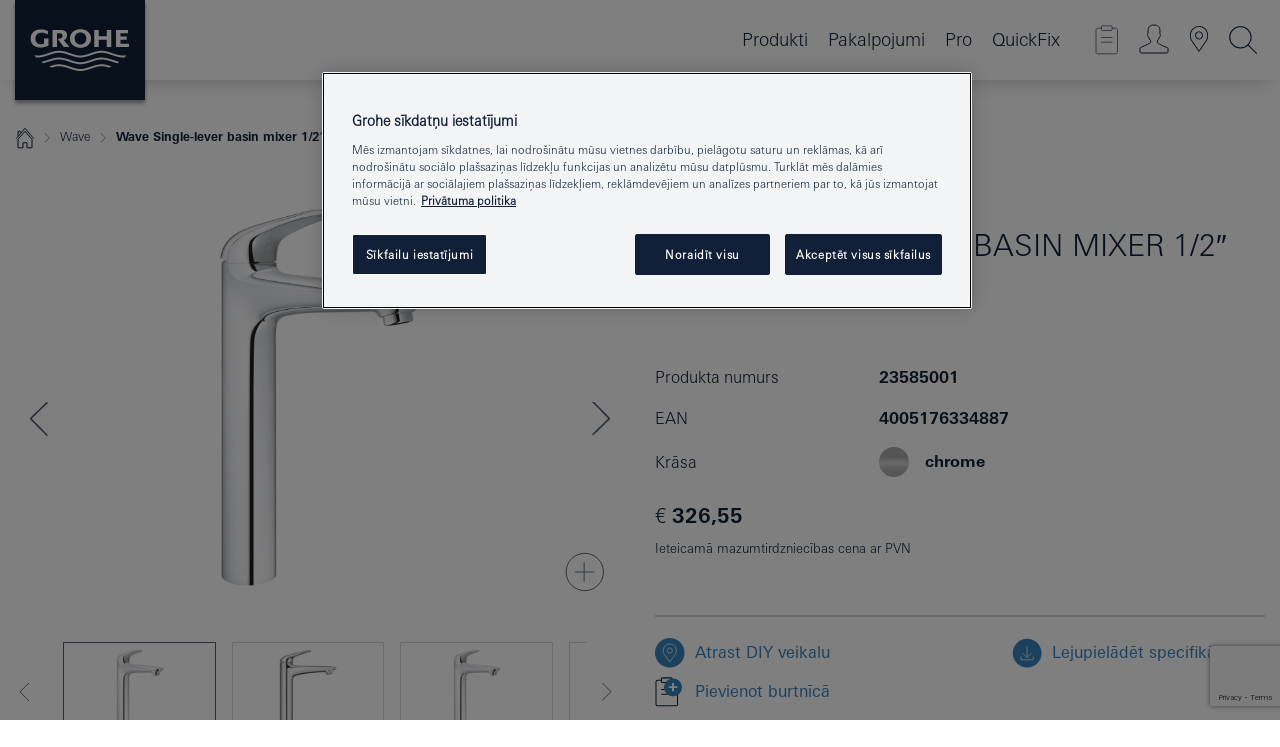

--- FILE ---
content_type: text/html;charset=UTF-8
request_url: https://www.grohe.lv/lv_lv/wave-single-lever-basin-mixer-1-2-xl-size-23585001.html
body_size: 18663
content:
<!DOCTYPE html>

<!--[if IE 8]><html class="no-js ie ie8 lt-ie9" dir="ltr" lang="lv-LV"><![endif]-->
<!--[if IE 9]><html class="no-js ie ie9" dir="ltr" lang="lv-LV"><![endif]-->
<!--[if IEMobile]><html class="no-js ie ie-mobile" dir="ltr" lang="lv-LV"><![endif]-->
<!--[if gt IE 8 | !IE]><!--><html class="no-js" dir="ltr" lang="lv-LV"> <!--<![endif]-->



<!-- last generation 12.01.2026 at 15:06:45 | content-ID: 2581638 | structure-ID: 2581480 | ref-Name: productdeatilspage -->
<head>
<script>
// Define dataLayer and the gtag function.
window.dataLayer = window.dataLayer || [];
function gtag(){dataLayer.push(arguments);}
// Default ad_storage to 'denied'.
gtag('consent', 'default', {
ad_storage: "denied",
analytics_storage: "denied",
functionality_storage: "denied",
personalization_storage: "denied",
security_storage: "denied",
ad_user_data: "denied",
ad_personalization: "denied",
wait_for_update: 500
});
</script>
<script src="https://cdn.cookielaw.org/consent/5791bc0f-960c-4e31-9316-bc1e8a2c5680/OtAutoBlock.js" type="text/javascript"></script>
<script charset="UTF-8" data-document-language="true" data-domain-script="5791bc0f-960c-4e31-9316-bc1e8a2c5680" src="https://cdn.cookielaw.org/scripttemplates/otSDKStub.js" type="text/javascript"></script>
<script type="text/javascript">
function OptanonWrapper() {
if (document.cookie.includes('OptanonAlertBoxClosed')) {
document.dispatchEvent( new CustomEvent('consents-ready', { 'detail': { consent: false } }));
}
}
</script>
<script type="text/javascript">
window.LANG_DATA = '/lv_lv/_technical/defaulttexts/index.json';
window.mobileApp = false;
window.CONFIG = {
imageBasePath: 'https://fe.grohe.com/release/0.85.0/b2x',
disable_productComparison: true,
disable_notepadLoggedIn: false,
showPrices: true,
groheChannel: 'B2C',
disable_notepadAvailabilityRequest: false,
isGlobalSearch: false,
loginUrl: '/login-idp.jsp?wrong_login_url=/lv_lv/administration/login/&partial_registration_url=/lv_lv/administration/registration/account-partial-registration-non-smart.html&login_ok_url=https%3A//www.grohe.lv/lv_lv/_technical/webapp_properties/product-details-page.html',
staticSuggestionLinks : {
spareparts: '',
brochures: '/lv_lv/our-service/brochures/brochures.html',
showrooms: '/lv_lv/our-service/showrooms-installer/showroom-locator.html'
},
targetGroupsMapping: {planner: 'pro', pro: 'pro', daa: 'pro', designer: 'pro', showroom: 'pro', end: 'end', inst: 'pro', architect: 'pro', aap: 'pro', projects: 'pro'},
showDiyProducts: true,
historicalProducts: true,
productFallbackImage:'',
allowAnonNotepad: false,
filterIcons: {
A613_04: {
src: '/media/datasources/filter_icons/c2c/c2c_platinum_bw_logo.png',
tooltip: '<p >Cradle to Cradle Sertificēts® — PLATĪNS</p>'
},
A613_01: {
src: '/media/datasources/filter_icons/c2c/c2c_bronze_bw_logo.png',
tooltip: '<p >Cradle to Cradle Sertificēts® — BRONZA</p>'
},
A613_02: {
src: '/media/datasources/filter_icons/c2c/c2c_silver_bw_logo.png',
tooltip: '<p >Cradle to Cradle Sertificēts® - SUDRABS</p>'
},
sustainable: {
src: '/media/datasources/filter_icons/sustainability/grohe_climate-care_logo.png',
tooltip: '<p >Ar ilgtspējīgu ietekmi. Uzziniet vairāk green.grohe.com.</p>'
},
A613_03: {
src: '/media/datasources/filter_icons/c2c/c2c_gold_bw_logo.png',
tooltip: '<p >Cradle to Cradle Sertificēts® - ZELTS</p>'
}
},
iconsForContent: [
'A613_04',
'A613_01',
'A613_02',
'A613_03'
],
portfolioBadges: {
quickfix :
{
sapValue : 'L3013_1',
backgroundColor: '#E1F8FF',
label: 'GROHE QuickFix'
},
spa :
{
sapValue : 'A611_03',
backgroundColor: '#EBE2D6',
label: 'GROHE SPA'
},
}
}
</script>
<script>
window.ENDPOINTS = {
'B2X_PROJECT_REFERENCES': '/lv_lv/_technical/project_config/index.json',
'B2X_PRODUCTS': 'https://api.sapcx.grohe.com/rest/v2/solr/master_lv_LV_Product/select',
'B2X_PRODUCTS_SKU': 'https://api.sapcx.grohe.com/rest/v2/solr/master_lv_LV_Product/suggestB2C',
'B2X_ACCOUNT_PASSWORD':'/myaccount/user/password',
'B2X_SMARTSHOP':'/smartshop/order/submit',
'GROHE_APPLICATION':'https://application.grohe.com',
'B2X_USER_INFO':'/myaccount/user/info',
'B2X_SMARTSHOP':'/smartshop/order/submit',
'B2X_MY_ACCOUNT_PRODUCT':'/myaccount/product/',
'B2X_PRODUCT':'/notepad/v1',
'B2X_SMART_INFO':'/website/smart-info',
'B2X_PREFERENCE_CENTER':'https://application.grohe.com/gateway/preference-center-send/',
'GROHE_SPECIFICATION':'https://specification.grohe.com',
'B2X_SMARTSHOP_SKU':'/website/sku/',
'B2X_PAGELIKES':'/website/pagelikes/',
'B2X_PREFERENCE_CENTER_CHANGE':'https://application.grohe.com/gateway/preference-center-change-send/',
'B2X_CERAMICS_LANDINGPAGES':'/_technical/landingpages.json',
'B2X_MY_ACCOUNT_PRODUCT_COMPARISON':'/myaccount/comparison/',
'B2X_MY_ACCOUNT_PRODUCT_SERIAL_VALIDATION':'/website/forms/serialnumber-check/',
'B2X_ORDER_TRACKING':'/website/new-ordertracking',
'B2X_ORDER_TRACKING_TOGGLE_NOTIFICATIONS':'/myaccount/user/update/emailnotifications/',
'B2X_SALESFORCE_PREFERENCE_CENTER':'/website/webforms/marketing-cloud/',
'B2X_ACCOUNT_REGISTRATION_ACCESS_TOKEN':'/myaccount/user/access-token',
'B2X_ACCOUNT_REFRESH_ACCESS_TOKEN':'/website/jwtoken/refresh-token',
'B2X_MY_ACCOUNT_PRODUCT_REGISTRATION':'/website/forms/product-registration',
'B2X_GATED_PREFERENCE_CENTER':'https://application.grohe.com/gateway/preference-center-send-v2/',
'B2X_MY_ACCOUNT_FILE_UPLOAD':'http://account/fileupload.php',
'B2X_EXPORT':'/notepad/v1',
'B2X_MY_ACCOUNT_ORDER_STATE':'/notepad/v1',
'B2X_SMART_UPI_HISTORY':'/website/account/history/upi',
'B2X_WEBSITE':'/solr/website_b2x/select',
'B2X_INVOICE_REGISTRATION':'/website/account/invoices/upload',
'B2X_NOTEPAD':'/notepad/v1',
'B2X_SMARTSHOP_UPI':'/website/upi/',
'B2X_AVAILABILITY':'/notepad/v1',
'B2X_ACCOUNT':'https://idp2-apigw.cloud.grohe.com/v1/web/users',
'B2X_ACCOUNT_UPDATE':'/myaccount/user/update',
'B2X_SMART_CHARGE':'/smartshop/creditcard/recharge',
'B2X_INVOICE_UPLOAD_HISTORY':'/website/account/history/invoices'
};
</script>
<script>
(function (sCDN, sCDNProject, sCDNWorkspace, sCDNVers) {
if (
window.localStorage !== null &&
typeof window.localStorage === "object" &&
typeof window.localStorage.getItem === "function" &&
window.sessionStorage !== null &&
typeof window.sessionStorage === "object" &&
typeof window.sessionStorage.getItem === "function"
) {
sCDNVers =
window.sessionStorage.getItem("jts_preview_version") ||
window.localStorage.getItem("jts_preview_version") ||
sCDNVers;
}
window.jentis = window.jentis || {};
window.jentis.config = window.jentis.config || {};
window.jentis.config.frontend = window.jentis.config.frontend || {};
window.jentis.config.frontend.cdnhost =
sCDN + "/get/" + sCDNWorkspace + "/web/" + sCDNVers + "/";
window.jentis.config.frontend.vers = sCDNVers;
window.jentis.config.frontend.env = sCDNWorkspace;
window.jentis.config.frontend.project = sCDNProject;
window._jts = window._jts || [];
var f = document.getElementsByTagName("script")[0];
var j = document.createElement("script");
j.async = true;
j.src = window.jentis.config.frontend.cdnhost + "sc80f3.js";
f.parentNode.insertBefore(j, f);
})("https://nh8qzi.grohe.lv","grohe-lv","live", "_");
_jts.push({ track: "pageview" });
_jts.push({ track: "submit" });
</script>
<title>Wave Single-lever basin mixer 1/2″ XL-Size | GROHE </title> <meta name="title" content="Wave Single-lever basin mixer 1/2″ XL-Size" />    <meta content="index,follow" name="robots" /> <meta charset="UTF-8" /> <meta content="telephone=no" name="format-detection" /> <meta content="width=device-width, initial-scale=1.0, minimum-scale=1.0, maximum-scale=1.0, user-scalable=no" name="viewport" /> <meta content="lv_lv" name="locale" /> <meta content="lv_lv" name="locales" /> <meta content="grohe_global" name="client" /> <meta content="b2x" name="pagescope" /> <meta content="https://fe.grohe.com/release/0.85.0/b2x" name="application-name" /> <meta content="https://fe.grohe.com/release/0.85.0/b2x/browserconfig.xml" name="msapplication-config" /> <meta content="#112038" name="msapplication-TileColor" /> <meta content="https://fe.grohe.com/release/0.85.0/b2x/mstile-144x144.png" name="msapplication-TileImage" /> <meta content="https://fe.grohe.com/release/0.85.0/b2x/mstile-70x70.png" name="msapplication-square70x70logo" /> <meta content="https://fe.grohe.com/release/0.85.0/b2x/mstile-150x150.png" name="msapplication-square150x150logo" /> <meta content="https://fe.grohe.com/release/0.85.0/b2x/mstile-310x150.png" name="msapplication-wide310x150logo" /> <meta content="https://fe.grohe.com/release/0.85.0/b2x/mstile-310x310.png" name="msapplication-square310x310logo" /> <meta content="IE=Edge" http-equiv="X-UA-Compatible" /> <meta content="productdeatilspage" name="siteUID_es" /> <meta content="none" name="videoType_s" />
<link href="https://fe.grohe.com/release/0.85.0/b2x/favicon.ico" rel="icon" type="image/ico" />
<link href="https://fe.grohe.com/release/0.85.0/b2x/favicon.ico" rel="shortcut icon" type="image/x-icon" />
<link href="https://fe.grohe.com/release/0.85.0/b2x/favicon.ico" rel="icon" sizes="16x16 32x32 48x48" type="image/vnd.microsoft.icon" />
<link href="https://fe.grohe.com/release/0.85.0/b2x/favicon-16x16.png" rel="icon" sizes="16x16" type="image/png" />
<link href="https://fe.grohe.com/release/0.85.0/b2x/favicon-32x32.png" rel="icon" sizes="32x32" type="image/png" />
<link href="https://fe.grohe.com/release/0.85.0/b2x/favicon-48x48.png" rel="icon" sizes="48x48" type="image/png" />
<link href="https://fe.grohe.com/release/0.85.0/b2x/apple-touch-icon-76x76.png" rel="apple-touch-icon" sizes="76x76" />
<link href="https://fe.grohe.com/release/0.85.0/b2x/apple-touch-icon-120x120.png" rel="apple-touch-icon" sizes="120x120" />
<link href="https://fe.grohe.com/release/0.85.0/b2x/apple-touch-icon-152x152.png" rel="apple-touch-icon" sizes="152x152" />
<link href="https://fe.grohe.com/release/0.85.0/b2x/apple-touch-icon-180x180.png" rel="apple-touch-icon" sizes="180x180" />
<link rel="canonical" href="https://www.grohe.lv/lv_lv/wave-single-lever-basin-mixer-1-2-xl-size-23585001.html" />
<link href="https://fe.grohe.com/release/0.85.0/b2x/css/bootstrap.css?created=20201203143412" media="all" rel="stylesheet" />
<link href="https://fe.grohe.com/release/0.85.0/b2x/css/main.css?created=20201203143412" media="all" rel="stylesheet" />
<script type="text/javascript"> var searchHeaderConfig = { "productSettings" : { "preferredResults": { "code": [ ] }, "preselection": { "filter": [{"historical":["null"]}] } }, "contentSettings": { } }; </script>
</head>




<body class="b2x-navigation pdp-ncs">
<!-- noindex -->
<script type="text/javascript">
// read cookie (DEXT-1212)
function getCookie(name) {
const nameEQ = name + "=";
const cookies = document.cookie.split(';');
for (let i = 0; i < cookies.length; i++) {
let cookie = cookies[i];
while (cookie.charAt(0) === ' ') {
cookie = cookie.substring(1, cookie.length);
}
if (cookie.indexOf(nameEQ) === 0) {
return cookie.substring(nameEQ.length, cookie.length);
}
}
return null;
}
</script>
<script type="text/javascript">
// <![CDATA[
var dataLayer = dataLayer || [];
// check if cookie is available
var hashedEmail = getCookie('hashed_email');
if (hashedEmail) {
dataLayer.push({
'hashedUserData': {
'sha256': {
'email': hashedEmail
}
}
});
}
dataLayer.push({
'pageName':'/wave-single-lever-basin-mixer-1-2-xl-size-23585001',
'pageTitle':'Single-lever basin mixer 1/2″ XL-Size',
'pageId':'2581480',
'pageSystemPath':'grohe_global/_technical_1/webapp_properties',
'pageCreated':'2019-05-21',
'pageLastEdit':'2026-01-12',
'pageCountry':'lv',
'pageLanguage':'lv',
'internal':'false',
'pagePool':'europe',
'pageArea':'portal',
'pageScope':'b2x',
'pageCategory':'product detail page',
});
// ]]>
</script>
<!-- Google Tag Manager -->
<noscript><iframe height="0" src="//www.googletagmanager.com/ns.html?id=GTM-PGZM7P" style="display:none;visibility:hidden" width="0"></iframe></noscript>
<script>
// <![CDATA[
(function(w,d,s,l,i){w[l]=w[l]||[];w[l].push({'gtm.start':
new Date().getTime(),event:'gtm.js'});var f=d.getElementsByTagName(s)[0],
j=d.createElement(s),dl=l!='dataLayer'?'&l='+l:'';j.async=true;j.setAttribute('class','optanon-category-C0001');j.src=
'//www.googletagmanager.com/gtm.js?id='+i+dl;f.parentNode.insertBefore(j,f);
})(window,document,'script','dataLayer','GTM-PGZM7P');
// ]]>
</script>
<!-- End Google Tag Manager -->
<div class="vuejs-container" id="vuejs-dev-container">
<div class="ie-flex-wrapper">
<div class="page-wrap">
<div class="vuejs-container" id="vuejs-header-container">
	<header class="header--fixed header header--bordertop sticky-top header--shadow header--bgColorFlyoutMobileSecondary header--bgColorFlyoutDesktopSecondary header--colorFlyoutMobileLight header--colorFlyoutDesktopLight" v-scrollbar-width-detection="">
		<div class="container">
			<nav class="navbar-light  navbar navbar-expand-xl" itemscope="" itemtype="http://schema.org/Organization">
					<a class="navbar-brand" href="/lv_lv/" itemprop="url" title="GROHE - Pure joy of water ">
<svg height="100" version="1.1" viewBox="0, 0, 130, 100" width="130" x="0" xmlns="http://www.w3.org/2000/svg" xmlns:xlink="http://www.w3.org/1999/xlink" y="0">
  <g id="Ebene_1">
    <path d="M0,0 L130,0 L130,100 L0,100 L0,0 z" fill="#112038"></path>
    <path d="M59.615,38.504 C59.614,42.055 62.032,44.546 65.48,44.546 C68.93,44.546 71.346,42.057 71.346,38.505 C71.346,34.943 68.937,32.459 65.48,32.459 C62.024,32.459 59.615,34.942 59.615,38.504 z M54.872,38.504 C54.872,33.132 59.351,29.205 65.48,29.205 C71.61,29.205 76.091,33.132 76.091,38.504 C76.091,43.861 71.601,47.795 65.48,47.795 C59.361,47.795 54.872,43.862 54.872,38.504 z M101.056,29.875 L101.056,47.124 L114,47.124 L114,43.744 L105.549,43.744 L105.549,39.645 L111.762,39.645 L111.762,36.396 L105.549,36.396 L105.549,33.254 L113.015,33.254 L113.015,29.875 L101.056,29.875 z M79.299,29.875 L79.299,47.124 L83.798,47.124 L83.798,39.75 L91.75,39.75 L91.75,47.124 L96.251,47.124 L96.251,29.875 L91.75,29.875 L91.75,36.252 L83.798,36.252 L83.798,29.875 L79.299,29.875 z M37.413,29.875 L37.413,47.124 L41.915,47.124 L41.915,33.129 L43.855,33.129 C46.4,33.129 47.54,33.942 47.54,35.751 C47.54,37.599 46.265,38.655 44.025,38.655 L43.036,38.629 L42.53,38.629 L48.784,47.124 L54.537,47.124 L48.803,40.188 C50.932,39.227 52.067,37.522 52.067,35.28 C52.067,31.626 49.7,29.875 44.761,29.875 L37.413,29.875 z M29.048,38.463 L29.048,43.635 C27.867,44.129 26.688,44.376 25.513,44.376 C22.484,44.376 20.354,42.037 20.354,38.708 C20.354,35.121 22.899,32.621 26.552,32.621 C28.594,32.621 30.616,33.191 33.069,34.455 L33.069,31.017 C29.936,29.736 28.39,29.371 26.074,29.371 C19.679,29.371 15.594,32.989 15.594,38.654 C15.594,44.043 19.558,47.627 25.517,47.627 C28.174,47.627 31.325,46.772 33.621,45.431 L33.621,38.463 L29.048,38.463 z M96.501,66.368 L96.068,66.211 L94.887,65.816 C91.46,64.783 88.718,64.267 86.624,64.267 C84.871,64.267 81.902,64.772 79.548,65.469 L78.373,65.816 C77.777,66.013 77.378,66.143 77.185,66.211 L76.004,66.618 L74.831,67.016 L73.649,67.418 C70.062,68.579 67.509,69.097 65.387,69.097 C63.559,69.097 60.849,68.597 58.304,67.791 L57.122,67.418 L55.943,67.016 L54.766,66.618 L53.585,66.211 L52.399,65.816 C48.977,64.783 46.228,64.267 44.146,64.267 C42.38,64.269 39.416,64.77 37.059,65.469 L35.885,65.816 C35.047,66.086 34.875,66.147 34.27,66.368 L36.645,67.6 L37.178,67.439 C39.947,66.583 42.331,66.137 44.151,66.137 C45.682,66.137 48.074,66.527 50.042,67.095 L51.224,67.439 L52.399,67.819 L53.585,68.211 L54.766,68.619 L55.943,69.018 L57.122,69.412 C60.668,70.5 63.278,71.001 65.388,71 C67.199,70.999 69.966,70.517 72.468,69.767 L73.649,69.412 L74.831,69.018 L76.004,68.619 L77.185,68.211 L78.373,67.819 L79.548,67.439 C82.561,66.544 84.782,66.137 86.628,66.138 C88.447,66.138 90.828,66.584 93.595,67.439 L94.127,67.6 L96.501,66.368 z M104.198,61.892 L97.321,59.781 C94.229,58.831 93.033,58.497 91.384,58.133 C89.639,57.747 87.89,57.525 86.625,57.525 C84.63,57.525 80.826,58.235 78.373,59.065 L73.649,60.666 C70.452,61.749 67.509,62.346 65.362,62.346 C63.203,62.346 60.289,61.755 57.076,60.666 L52.352,59.065 C49.906,58.236 46.087,57.525 44.09,57.525 C42.832,57.525 41.067,57.75 39.335,58.133 C37.705,58.495 36.413,58.853 33.397,59.781 L26.528,61.892 C27.262,62.56 27.458,62.714 28.28,63.271 L32.098,62.109 L35.253,61.178 L36.52,60.803 C39.877,59.813 42.154,59.388 44.094,59.388 C45.857,59.388 49.045,59.971 51.17,60.686 L57.076,62.667 C59.842,63.594 63.267,64.248 65.363,64.248 C67.451,64.248 70.907,63.59 73.649,62.667 L79.548,60.686 C81.665,59.975 84.872,59.386 86.628,59.388 C88.575,59.388 90.832,59.81 94.198,60.803 L95.465,61.178 L98.621,62.109 L102.446,63.271 C103.264,62.71 103.459,62.557 104.198,61.892 z M111.243,55.247 L111.047,55.575 C110.607,56.31 110.407,56.583 109.748,57.365 C108.911,57.479 108.576,57.504 107.913,57.504 C105.809,57.504 102.364,56.844 99.611,55.916 L94.887,54.32 C91.678,53.24 88.747,52.643 86.628,52.641 C84.843,52.641 81.715,53.215 79.548,53.941 L73.649,55.916 C70.868,56.846 67.455,57.504 65.388,57.504 C63.323,57.504 59.907,56.847 57.122,55.916 L51.224,53.941 C49.056,53.215 45.933,52.641 44.146,52.641 C42.03,52.641 39.091,53.24 35.885,54.32 L31.161,55.916 C28.406,56.844 24.963,57.504 22.854,57.504 C22.191,57.504 21.859,57.479 21.031,57.365 C20.418,56.66 20.178,56.332 19.724,55.575 L19.529,55.247 C21.128,55.507 22.022,55.601 22.899,55.601 C25.001,55.601 28.008,54.989 31.161,53.922 L35.885,52.32 C38.381,51.474 42.108,50.778 44.146,50.777 C46.174,50.777 49.904,51.476 52.399,52.32 L57.122,53.922 C60.274,54.989 63.284,55.601 65.387,55.601 C67.488,55.601 70.498,54.989 73.649,53.922 L78.373,52.32 C80.865,51.476 84.597,50.777 86.622,50.777 C88.665,50.777 92.385,51.474 94.887,52.32 L99.611,53.922 C102.763,54.989 105.77,55.601 107.872,55.601 C108.749,55.601 109.643,55.507 111.243,55.247 z" fill="#FFFFFE"></path>
  </g>
</svg>
					</a>
				<div class="header__iconwrapper">
			        <a aria-controls="navigationMenuContent" aria-expanded="false" aria-label="Toggle navigation" class="navbar-toggler" data-target="#navigationMenuContent" data-toggle="collapse">
			          <span class="navbar-toggler-icon" v-sidebar-nav-toggler=""></span>
			        </a>				
				</div>
				<a class="d-none d-lg-none nav-mobile-header__closer icon_close_secondary" v-nav-icons-flyout-toggler=""></a>
				<div class="row collapse navbar-collapse" id="navigationMenuContent">
<ul class="container navbar-nav navnode navnode--main">
<li class="nav-item">
<a aria-expanded="false" aria-haspopup="true" class="nav-link level1 hasNextLevel nav-link--noFocus nav-link--light nav-link--layerarrow nav-link--primarynav" href="javascript:void(0);" id="flyout-1240786" role="button" v-next-level-nav-toggler="" v-sidebar-nav-toggler="">
Produkti
</a>


</li>
<li class="nav-item">
<a aria-expanded="false" aria-haspopup="true" class="nav-link level1 hasNextLevel nav-link--noFocus nav-link--light nav-link--layerarrow nav-link--primarynav" href="javascript:void(0);" id="flyout-" role="button" v-next-level-nav-toggler="" v-sidebar-nav-toggler="">
Pakalpojumi
</a>


</li>
<li class="nav-item">
<a aria-expanded="false" aria-haspopup="true" class="nav-link level1 hasNextLevel nav-link--noFocus nav-link--light nav-link--layerarrow nav-link--primarynav" href="javascript:void(0);" id="flyout-2450631" role="button" v-next-level-nav-toggler="" v-sidebar-nav-toggler="">
Pro
</a>


</li>
<li class="nav-item">
<a class="nav-link nav-link--noFocus nav-link--light nav-link--layerarrow nav-link--primarynav" href="https://www.quickfix-grohe.com/lv-lv/">QuickFix</a>
</li>
</ul>
				</div>
				<ul class="navbar-nav navnode navnode--icons" v-nav-icons-scroll-handler="">
						<li class="nav-item nav-item--flyout nav-item--icon">
		<notepad-navigation href="/lv_lv/notepad/" title="Open: My Notepad "></notepad-navigation>
    </li>
	<li class="nav-item nav-item--flyout nav-item--icon">
		<a aria-expanded="false" aria-haspopup="true" class="nav-link nav-link--noFocus nav-link--light nav-link--layerarrow nav-link--primarynav flyout-toggle" href="#" id="flyout-login" role="button" title="" v-nav-icons-flyout-toggler="">			
							
					
	        							

				<div class="flyout-icon flyout-icon--login"></div>
	        			

		</a>
				<div aria-labelledby="flyout-login" class="flyout" v-add-class-if-logged-in="'flyout--withFullWidthCategory'">
		      	<div class="flyout__background flyout__background--plain ">
					<a class="flyout__closer" v-nav-primary-closer=""></a>
				</div>
				<div class="row navbar-nav navnode navnode--secondary ">   
					<div class="navnode__wrapper navnode__wrapper--columnCategories">
						<ul class="container navnode__container navnode__container--login">
							<li class="nav-item nav-item--secondarynav col-12 nav-item--flyout flyout-category">								
											
		
						    								

							        <div class="flyout__headline text-uppercase">
								        <strong>Pierakstīties</strong>
									</div>
									<div class="text-white mb-3"><span>
								        Piesakieties un piekļūstiet visām funkcijām. Kad esat pieteicies, varat, piemēram, izveidot specifikācijas, izsekot pasūtījumiem, apskatīt produktu pieejamību un daudz ko citu.
									</span></div>
										<a class="btn btn-primary btn--flyoutLogin" href="/login-idp.jsp?wrong_login_url=/lv_lv/administration/login/&amp;partial_registration_url=/lv_lv/administration/registration/account-partial-registration-non-smart.html&amp;login_ok_url=http://www.grohe.lv/lv_lv/">Pierakstīšanās</a>
										 <a class=" link link d-block mb-2 scroll-link" href="/lv_lv/administration/registration/account-registration-non-smart.html#null" title="Vēl neesat reģistrējies?"> Vēl neesat reģistrējies?</a>
											
		
							</li>
						</ul>
					</div>						
														
				</div>
			</div>
		</li>
    <li class="nav-item nav-item--flyout nav-item--icon">
		<a class="nav-link nav-link--noFocus nav-link--light nav-link--primarynav nav-link--locator" href="/lv_lv/our-service/showrooms-installer/showroom-locator.html" title="Showroom Locator">
			<span class="showroom-locator-icon"></span>
		</a>
	</li>
	<li class="nav-item nav-item--flyout nav-item--icon">
		<a aria-expanded="false" aria-haspopup="true" class="nav-link nav-link--noFocus nav-link--light nav-link--layerarrow nav-link--primarynav flyout-toggle" href="#" id="flyout-search" role="button" title="Open: Search " v-nav-icons-flyout-toggler="">
			<div class="flyout-icon flyout-icon--search"></div>
		</a>
		<div aria-labelledby="flyout-search" class="flyout">
			<div class="flyout__background flyout__background--plain ">
				<a class="flyout__closer" v-nav-primary-closer=""></a>
			</div>
			<div class="row navbar-nav navnode navnode--secondary navnode--fullHeight ">
				<ul class="container navnode__container navnode__container--search">
					<li class="nav-item nav-item--secondarynav nav-item--noborder">
						<div class="nav-search-item container justify-content-center">
							<div class="nav-search-item__inner col-12 col-lg-8">
								<b2x-search-header :dal-search-enabled="false" search-base-url="/lv_lv/search-results-page.html">
                              </b2x-search-header>
							</div>
						</div>
					</li>
				</ul>
			</div>
		</div>
    </li>

				</ul>
			</nav>
		</div>
	</header>
<aside class="navigation-sidebar navigation-sidebar--hidden">
<a class="navbar-brand" href="/lv_lv/" itemprop="url" title="GROHE - Pure joy of water ">
<svg height="100" version="1.1" viewBox="0, 0, 130, 100" width="130" x="0" xmlns="http://www.w3.org/2000/svg" xmlns:xlink="http://www.w3.org/1999/xlink" y="0">
<g id="Ebene_1">
<path d="M0,0 L130,0 L130,100 L0,100 L0,0 z" fill="#112038"></path>
<path d="M59.615,38.504 C59.614,42.055 62.032,44.546 65.48,44.546 C68.93,44.546 71.346,42.057 71.346,38.505 C71.346,34.943 68.937,32.459 65.48,32.459 C62.024,32.459 59.615,34.942 59.615,38.504 z M54.872,38.504 C54.872,33.132 59.351,29.205 65.48,29.205 C71.61,29.205 76.091,33.132 76.091,38.504 C76.091,43.861 71.601,47.795 65.48,47.795 C59.361,47.795 54.872,43.862 54.872,38.504 z M101.056,29.875 L101.056,47.124 L114,47.124 L114,43.744 L105.549,43.744 L105.549,39.645 L111.762,39.645 L111.762,36.396 L105.549,36.396 L105.549,33.254 L113.015,33.254 L113.015,29.875 L101.056,29.875 z M79.299,29.875 L79.299,47.124 L83.798,47.124 L83.798,39.75 L91.75,39.75 L91.75,47.124 L96.251,47.124 L96.251,29.875 L91.75,29.875 L91.75,36.252 L83.798,36.252 L83.798,29.875 L79.299,29.875 z M37.413,29.875 L37.413,47.124 L41.915,47.124 L41.915,33.129 L43.855,33.129 C46.4,33.129 47.54,33.942 47.54,35.751 C47.54,37.599 46.265,38.655 44.025,38.655 L43.036,38.629 L42.53,38.629 L48.784,47.124 L54.537,47.124 L48.803,40.188 C50.932,39.227 52.067,37.522 52.067,35.28 C52.067,31.626 49.7,29.875 44.761,29.875 L37.413,29.875 z M29.048,38.463 L29.048,43.635 C27.867,44.129 26.688,44.376 25.513,44.376 C22.484,44.376 20.354,42.037 20.354,38.708 C20.354,35.121 22.899,32.621 26.552,32.621 C28.594,32.621 30.616,33.191 33.069,34.455 L33.069,31.017 C29.936,29.736 28.39,29.371 26.074,29.371 C19.679,29.371 15.594,32.989 15.594,38.654 C15.594,44.043 19.558,47.627 25.517,47.627 C28.174,47.627 31.325,46.772 33.621,45.431 L33.621,38.463 L29.048,38.463 z M96.501,66.368 L96.068,66.211 L94.887,65.816 C91.46,64.783 88.718,64.267 86.624,64.267 C84.871,64.267 81.902,64.772 79.548,65.469 L78.373,65.816 C77.777,66.013 77.378,66.143 77.185,66.211 L76.004,66.618 L74.831,67.016 L73.649,67.418 C70.062,68.579 67.509,69.097 65.387,69.097 C63.559,69.097 60.849,68.597 58.304,67.791 L57.122,67.418 L55.943,67.016 L54.766,66.618 L53.585,66.211 L52.399,65.816 C48.977,64.783 46.228,64.267 44.146,64.267 C42.38,64.269 39.416,64.77 37.059,65.469 L35.885,65.816 C35.047,66.086 34.875,66.147 34.27,66.368 L36.645,67.6 L37.178,67.439 C39.947,66.583 42.331,66.137 44.151,66.137 C45.682,66.137 48.074,66.527 50.042,67.095 L51.224,67.439 L52.399,67.819 L53.585,68.211 L54.766,68.619 L55.943,69.018 L57.122,69.412 C60.668,70.5 63.278,71.001 65.388,71 C67.199,70.999 69.966,70.517 72.468,69.767 L73.649,69.412 L74.831,69.018 L76.004,68.619 L77.185,68.211 L78.373,67.819 L79.548,67.439 C82.561,66.544 84.782,66.137 86.628,66.138 C88.447,66.138 90.828,66.584 93.595,67.439 L94.127,67.6 L96.501,66.368 z M104.198,61.892 L97.321,59.781 C94.229,58.831 93.033,58.497 91.384,58.133 C89.639,57.747 87.89,57.525 86.625,57.525 C84.63,57.525 80.826,58.235 78.373,59.065 L73.649,60.666 C70.452,61.749 67.509,62.346 65.362,62.346 C63.203,62.346 60.289,61.755 57.076,60.666 L52.352,59.065 C49.906,58.236 46.087,57.525 44.09,57.525 C42.832,57.525 41.067,57.75 39.335,58.133 C37.705,58.495 36.413,58.853 33.397,59.781 L26.528,61.892 C27.262,62.56 27.458,62.714 28.28,63.271 L32.098,62.109 L35.253,61.178 L36.52,60.803 C39.877,59.813 42.154,59.388 44.094,59.388 C45.857,59.388 49.045,59.971 51.17,60.686 L57.076,62.667 C59.842,63.594 63.267,64.248 65.363,64.248 C67.451,64.248 70.907,63.59 73.649,62.667 L79.548,60.686 C81.665,59.975 84.872,59.386 86.628,59.388 C88.575,59.388 90.832,59.81 94.198,60.803 L95.465,61.178 L98.621,62.109 L102.446,63.271 C103.264,62.71 103.459,62.557 104.198,61.892 z M111.243,55.247 L111.047,55.575 C110.607,56.31 110.407,56.583 109.748,57.365 C108.911,57.479 108.576,57.504 107.913,57.504 C105.809,57.504 102.364,56.844 99.611,55.916 L94.887,54.32 C91.678,53.24 88.747,52.643 86.628,52.641 C84.843,52.641 81.715,53.215 79.548,53.941 L73.649,55.916 C70.868,56.846 67.455,57.504 65.388,57.504 C63.323,57.504 59.907,56.847 57.122,55.916 L51.224,53.941 C49.056,53.215 45.933,52.641 44.146,52.641 C42.03,52.641 39.091,53.24 35.885,54.32 L31.161,55.916 C28.406,56.844 24.963,57.504 22.854,57.504 C22.191,57.504 21.859,57.479 21.031,57.365 C20.418,56.66 20.178,56.332 19.724,55.575 L19.529,55.247 C21.128,55.507 22.022,55.601 22.899,55.601 C25.001,55.601 28.008,54.989 31.161,53.922 L35.885,52.32 C38.381,51.474 42.108,50.778 44.146,50.777 C46.174,50.777 49.904,51.476 52.399,52.32 L57.122,53.922 C60.274,54.989 63.284,55.601 65.387,55.601 C67.488,55.601 70.498,54.989 73.649,53.922 L78.373,52.32 C80.865,51.476 84.597,50.777 86.622,50.777 C88.665,50.777 92.385,51.474 94.887,52.32 L99.611,53.922 C102.763,54.989 105.77,55.601 107.872,55.601 C108.749,55.601 109.643,55.507 111.243,55.247 z" fill="#FFFFFE"></path>
</g>
</svg>
</a>
<a class="navigation-sidebar__close-btn" href="#" target="_self" v-sidebar-nav-toggler="">
<span class="icon icon_close_primary"></span>
</a>
<nav class="nav-container nav-container--level1">
<ul class="navigation navigation">
<li class="nav-item">
<a aria-expanded="false" aria-haspopup="true" class="nav-link next-level-toggle nav-link--noFocus nav-link--light" href="javascript:void(0);" id="flyout-1240786" role="button" v-next-level-nav-toggler="">
Produkti
</a>
<nav class="nav-container nav-container--level2 hidden">
<a class="nav-link link-back level2" href="javascript:void(0)" v-nav-back-button="">Produkti</a>
<ul class="navigation navigation--level2">
<li class="nav-item">
<a aria-expanded="false" aria-haspopup="true" class="nav-link level2 nav-link--noFocus nav-link--light next-level-toggle" href="javascript:void(0);" id="flyout-1240786" role="button" v-next-level-nav-toggler="">
Vannasistaba
</a>
<nav class="nav-container nav-container--level3 hidden">
<a class="nav-link link-back level3" href="javascript:void(0)" v-nav-back-button="">Vannasistaba</a>
<ul class="navigation navigation--level3">
<li class="nav-item">
<a aria-expanded="false" aria-haspopup="true" class="nav-link level3 nav-link--noFocus nav-link--light next-level-toggle" href="javascript:void(0);" id="flyout-1240811" role="button" v-next-level-nav-toggler="">
Izlietnēm
</a>
<nav class="nav-container nav-container--level4 hidden">
<a class="nav-link link-back level4" href="javascript:void(0)" v-nav-back-button="">Izlietnēm</a>
<ul class="navigation navigation--level4">
<li class="nav-item">
<a class="nav-link level4 nav-link--noFocus nav-link--light" href="/lv_lv/for-your-bathroom/for-wash-basins/for-wash-basins.html">
Pārskats
</a>
</li>
<li class="nav-item">
<a class="nav-link level4 nav-link--noFocus nav-link--light" href="/lv_lv/vannas-istaba/kolekcija/vannas-istaba-kolekcija.html">
Jaucējkrāns
</a>
</li>
<li class="nav-item">
<a class="nav-link level4 nav-link--noFocus nav-link--light" href="/lv_lv/for-your-bathroom/for-wash-basins/touchless-faucets/">
Sensora jaucējkrāni
</a>
</li>
<li class="nav-item">
<a class="nav-link level4 nav-link--noFocus nav-link--light" href="/lv_lv/for-your-bathroom/for-wash-basins/grohe-plus/grohe-plus.html">
GROHE Plus
</a>
</li>
<li class="nav-item">
<a class="nav-link level4 nav-link--noFocus nav-link--light" href="/lv_lv/for-your-bathroom/for-wash-basins/icon-3d/">
GROHE Icon 3D
</a>
</li>
</ul>
</nav>
</li>
<li class="nav-item">
<a aria-expanded="false" aria-haspopup="true" class="nav-link level3 nav-link--noFocus nav-link--light next-level-toggle" href="javascript:void(0);" id="flyout-1240765" role="button" v-next-level-nav-toggler="">
Dušām
</a>
<nav class="nav-container nav-container--level4 hidden">
<a class="nav-link link-back level4" href="javascript:void(0)" v-nav-back-button="">Dušām</a>
<ul class="navigation navigation--level4">
<li class="nav-item">
<a class="nav-link level4 nav-link--noFocus nav-link--light" href="/lv_lv/for-your-bathroom/for-showers/for-showers.html">
Pārskats
</a>
</li>
<li class="nav-item">
<a class="nav-link level4 nav-link--noFocus nav-link--light" href="/lv_lv/for-your-bathroom/for-showers/energy-for-life/">
Dzīves enerģija
</a>
</li>
<li class="nav-item">
<a class="nav-link level4 nav-link--noFocus nav-link--light" href="/lv_lv/for-your-bathroom/for-showers/new-showers/">
Ideāla duša
</a>
</li>
<li class="nav-item">
<a class="nav-link level4 nav-link--noFocus nav-link--light" href="https://www.grohe.lv/lv_lv/for-your-bathroom/for-showers/shower-collections/">
Dušas un termostatu kolekcijas
</a>
</li>
<li class="nav-item">
<a class="nav-link level4 nav-link--noFocus nav-link--light" href="/lv_lv/for-your-bathroom/collections/shower-systems/smartcontrol/">
SmartControl
</a>
</li>
<li class="nav-item">
<a class="nav-link level4 nav-link--noFocus nav-link--light" href="/lv_lv/for-your-bathroom/for-showers/concealed-solutions/">
Iebūvējamie risinājumi
</a>
</li>
<li class="nav-item">
<a class="nav-link level4 nav-link--noFocus nav-link--light" href="/lv_lv/concealed-shower-solutions.html">
Iebūvējams dušas risinājums
</a>
</li>
<li class="nav-item">
<a class="nav-link level4 nav-link--noFocus nav-link--light" href="/lv_lv/bathroom/showers/grohe-purefoam/">
GROHE Purefoam
</a>
</li>
</ul>
</nav>
</li>
<li class="nav-item">
<a aria-expanded="false" aria-haspopup="true" class="nav-link level3 nav-link--noFocus nav-link--light next-level-toggle" href="javascript:void(0);" id="flyout-1240772" role="button" v-next-level-nav-toggler="">
Vannām
</a>
<nav class="nav-container nav-container--level4 hidden">
<a class="nav-link link-back level4" href="javascript:void(0)" v-nav-back-button="">Vannām</a>
<ul class="navigation navigation--level4">
<li class="nav-item">
<a class="nav-link level4 nav-link--noFocus nav-link--light" href="/lv_lv/for-your-bathroom/for-bath-tubes/for-bath-tubes.html">
Pārskats
</a>
</li>
<li class="nav-item">
<a class="nav-link level4 nav-link--noFocus nav-link--light" href="/lv_lv/for-your-bathroom/for-bath-tubes/rapido-smartbox/">
Iebūvējamie risinājumi
</a>
</li>
</ul>
</nav>
</li>
<li class="nav-item">
<a aria-expanded="false" aria-haspopup="true" class="nav-link level3 nav-link--noFocus nav-link--light next-level-toggle" href="javascript:void(0);" id="flyout-1240818" role="button" v-next-level-nav-toggler="">
WC, pisuārs, bidē
</a>
<nav class="nav-container nav-container--level4 hidden">
<a class="nav-link link-back level4" href="javascript:void(0)" v-nav-back-button="">WC, pisuārs, bidē</a>
<ul class="navigation navigation--level4">
<li class="nav-item">
<a class="nav-link level4 nav-link--noFocus nav-link--light" href="/lv_lv/for-your-bathroom/for-wc-urinal-bidet/for-wc-urinal-bidet.html">
Pārskats
</a>
</li>
<li class="nav-item">
<a class="nav-link level4 nav-link--noFocus nav-link--light" href="/lv_lv/for-your-bathroom/collections/overview-wc-collections.html">
Skalošanas mehānismi
</a>
</li>
<li class="nav-item">
<a class="nav-link level4 nav-link--noFocus nav-link--light" href="/lv_lv/bathroom/shower-toilet.html">
Sēdpodi ar bidē funkciju
</a>
</li>
<li class="nav-item">
<a class="nav-link level4 nav-link--noFocus nav-link--light" href="/lv_lv/bathroom/concealed-solutions/">
Iebūvējamie risinājumi
</a>
</li>
<li class="nav-item">
<a class="nav-link level4 nav-link--noFocus nav-link--light" href="/lv_lv/for-your-bathroom/collections/wc-collections/solido.html">
WC podu komplekti
</a>
</li>
<li class="nav-item">
<a class="nav-link level4 nav-link--noFocus nav-link--light" href="/lv_lv/for-your-bathroom/collections/wc-collections/bau-tectron-e.html">
Infrasarkanie skalošanas sensori
</a>
</li>
</ul>
</nav>
</li>
<li class="nav-item">
<a aria-expanded="false" aria-haspopup="true" class="nav-link level3 nav-link--noFocus nav-link--light next-level-toggle" href="javascript:void(0);" id="flyout-1241078" role="button" v-next-level-nav-toggler="">
Keramika
</a>
<nav class="nav-container nav-container--level4 hidden">
<a class="nav-link link-back level4" href="javascript:void(0)" v-nav-back-button="">Keramika</a>
<ul class="navigation navigation--level4">
<li class="nav-item">
<a class="nav-link level4 nav-link--noFocus nav-link--light" href="/lv_lv/for-your-bathroom/ceramics/ceramics-overview/">
Pārskats
</a>
</li>
<li class="nav-item">
<a class="nav-link level4 nav-link--noFocus nav-link--light" href="/lv_lv/for-your-bathroom/ceramics/bau-ceramics/">
Bau Ceramics
</a>
</li>
<li class="nav-item">
<a class="nav-link level4 nav-link--noFocus nav-link--light" href="/lv_lv/for-your-bathroom/ceramics/cube-ceramics.html">
Cube Ceramics
</a>
</li>
<li class="nav-item">
<a class="nav-link level4 nav-link--noFocus nav-link--light" href="/lv_lv/for-your-bathroom/ceramics/essence/essence-ceramics-plp.html">
Essence Ceramics
</a>
</li>
<li class="nav-item">
<a class="nav-link level4 nav-link--noFocus nav-link--light" href="/lv_lv/for-your-bathroom/ceramics/euro-ceramics.html">
Euro Ceramics
</a>
</li>
<li class="nav-item">
<a class="nav-link level4 nav-link--noFocus nav-link--light" href="/lv_lv/for-your-bathroom/ceramics/perfect-match.html">
Atrodi savu Perfect Match
</a>
</li>
<li class="nav-item">
<a class="nav-link level4 nav-link--noFocus nav-link--light" href="/lv_lv/for-your-bathroom/ceramics/start-round/">
Sākt apaļo keramiku
</a>
</li>
</ul>
</nav>
</li>
<li class="nav-item">
<a aria-expanded="false" aria-haspopup="true" class="nav-link level3 nav-link--noFocus nav-link--light next-level-toggle" href="javascript:void(0);" id="flyout-1240779" role="button" v-next-level-nav-toggler="">
Vannasistabas aksesuāri
</a>
<nav class="nav-container nav-container--level4 hidden">
<a class="nav-link link-back level4" href="javascript:void(0)" v-nav-back-button="">Vannasistabas aksesuāri</a>
<ul class="navigation navigation--level4">
<li class="nav-item">
<a class="nav-link level4 nav-link--noFocus nav-link--light" href="/lv_lv/for-your-bathroom/bathroom-accessories/overview-accessories.html">
Pārskats
</a>
</li>
<li class="nav-item">
<a class="nav-link level4 nav-link--noFocus nav-link--light" href="/lv_lv/for-your-bathroom/bathroom-accessories/accessories/">
Aksesuāri
</a>
</li>
</ul>
</nav>
</li>
<li class="nav-item">
<a aria-expanded="false" aria-haspopup="true" class="nav-link level3 nav-link--noFocus nav-link--light next-level-toggle" href="javascript:void(0);" id="flyout-" role="button" v-next-level-nav-toggler="">
Bathroom Inspiration
</a>
<nav class="nav-container nav-container--level4 hidden">
<a class="nav-link link-back level4" href="javascript:void(0)" v-nav-back-button="">Bathroom Inspiration</a>
<ul class="navigation navigation--level4">
<li class="nav-item">
<a class="nav-link level4 nav-link--noFocus nav-link--light" href="/lv_lv/for-your-bathroom/bathroom-inspiration/spa-colours/">
Krāsu pārskats
</a>
</li>
<li class="nav-item">
<a class="nav-link level4 nav-link--noFocus nav-link--light" href="/lv_lv/for-your-bathroom/design-trends/overview-design-trends.html">
Design Trends
</a>
</li>
<li class="nav-item">
<a class="nav-link level4 nav-link--noFocus nav-link--light" href="/lv_lv/for-your-bathroom/complete-bathroom-solutions/overview-complete-solutions.html">
Bathroom Solutions
</a>
</li>
<li class="nav-item">
<a class="nav-link level4 nav-link--noFocus nav-link--light" href="/lv_lv/for-your-bathroom/water-saving-innovations/overview-water-saving-innovations.html">
Water-saving Innovations
</a>
</li>
<li class="nav-item">
<a class="nav-link level4 nav-link--noFocus nav-link--light" href="/lv_lv/for-your-bathroom/bathroom-inspiration/spa-colours/spa-colours-design.html">
Kolekcija GROHE Colours
</a>
</li>
<li class="nav-item">
<a class="nav-link level4 nav-link--noFocus nav-link--light" href="/lv_lv/grohe-colors/grohe-black/">
Melns
</a>
</li>
</ul>
</nav>
</li>
</ul>
</nav>
</li>
<li class="nav-item">
<a aria-expanded="false" aria-haspopup="true" class="nav-link level2 nav-link--noFocus nav-link--light next-level-toggle" href="javascript:void(0);" id="flyout-1758612" role="button" v-next-level-nav-toggler="">
Virtuve
</a>
<nav class="nav-container nav-container--level3 hidden">
<a class="nav-link link-back level3" href="javascript:void(0)" v-nav-back-button="">Virtuve</a>
<ul class="navigation navigation--level3">
<li class="nav-item">
<a aria-expanded="false" aria-haspopup="true" class="nav-link level3 nav-link--noFocus nav-link--light next-level-toggle" href="javascript:void(0);" id="flyout-1236611" role="button" v-next-level-nav-toggler="">
Virtuves jaucējkrāni
</a>
<nav class="nav-container nav-container--level4 hidden">
<a class="nav-link link-back level4" href="javascript:void(0)" v-nav-back-button="">Virtuves jaucējkrāni</a>
<ul class="navigation navigation--level4">
<li class="nav-item">
<a class="nav-link level4 nav-link--noFocus nav-link--light" href="/lv_lv/for-your-kitchen/kitchen-taps/overview-kitchen-taps.html">
Pārskats
</a>
</li>
<li class="nav-item">
<a class="nav-link level4 nav-link--noFocus nav-link--light" href="/lv_lv/for-your-kitchen/collections/overview-collections.html">
Jaucējkrāns
</a>
</li>
</ul>
</nav>
</li>
<li class="nav-item">
<a aria-expanded="false" aria-haspopup="true" class="nav-link level3 nav-link--noFocus nav-link--light next-level-toggle" href="javascript:void(0);" id="flyout-1510989" role="button" v-next-level-nav-toggler="">
Ūdens sistēmas
</a>
<nav class="nav-container nav-container--level4 hidden">
<a class="nav-link link-back level4" href="javascript:void(0)" v-nav-back-button="">Ūdens sistēmas</a>
<ul class="navigation navigation--level4">
<li class="nav-item">
<a class="nav-link level4 nav-link--noFocus nav-link--light" href="/lv_lv/for-your-kitchen/watersystems/grohe-watersystems-for-private-use/watersystems.html">
GROHE ūdens sistēmas privātai lietošanai
</a>
</li>
<li class="nav-item">
<a class="nav-link level4 nav-link--noFocus nav-link--light" href="/lv_lv/for-your-kitchen/watersystems/grohe-watersystems-for-professional-use/watersystems-for-professional-use.html">
GROHE Professional ūdens sistēmas
</a>
</li>
<li class="nav-item">
<a class="nav-link level4 nav-link--noFocus nav-link--light" href="/lv_lv/for-your-kitchen/watersystems/grohe-blue-pure/">
GROHE Blue Pure
</a>
</li>
</ul>
</nav>
</li>
<li class="nav-item">
<a aria-expanded="false" aria-haspopup="true" class="nav-link level3 nav-link--noFocus nav-link--light next-level-toggle" href="javascript:void(0);" id="flyout-1758494" role="button" v-next-level-nav-toggler="">
Virtuves izlietnes
</a>
<nav class="nav-container nav-container--level4 hidden">
<a class="nav-link link-back level4" href="javascript:void(0)" v-nav-back-button="">Virtuves izlietnes</a>
<ul class="navigation navigation--level4">
<li class="nav-item">
<a class="nav-link level4 nav-link--noFocus nav-link--light" href="/lv_lv/for-your-kitchen/kitchen_sinks/products.html">
Pārskats
</a>
</li>
<li class="nav-item">
<a class="nav-link level4 nav-link--noFocus nav-link--light" href="/lv_lv/for-your-kitchen/kitchen_sinks.html">
Virtuves izlietnes
</a>
</li>
</ul>
</nav>
</li>
<li class="nav-item">
<a aria-expanded="false" aria-haspopup="true" class="nav-link level3 nav-link--noFocus nav-link--light next-level-toggle" href="javascript:void(0);" id="flyout-1235698" role="button" v-next-level-nav-toggler="">
Virtuves aksesuāri
</a>
<nav class="nav-container nav-container--level4 hidden">
<a class="nav-link link-back level4" href="javascript:void(0)" v-nav-back-button="">Virtuves aksesuāri</a>
<ul class="navigation navigation--level4">
<li class="nav-item">
<a class="nav-link level4 nav-link--noFocus nav-link--light" href="/lv_lv/for-your-kitchen/kitchen-accessoires/overview-accessories.html">
Pārskats
</a>
</li>
</ul>
</nav>
</li>
</ul>
</nav>
</li>
<li class="nav-item">
<a aria-expanded="false" aria-haspopup="true" class="nav-link level2 nav-link--noFocus nav-link--light next-level-toggle" href="javascript:void(0);" id="flyout-2582231" role="button" v-next-level-nav-toggler="">
Smart Home
</a>
<nav class="nav-container nav-container--level3 hidden">
<a class="nav-link link-back level3" href="javascript:void(0)" v-nav-back-button="">Smart Home</a>
<ul class="navigation navigation--level3">
<li class="nav-item">
<a aria-expanded="false" aria-haspopup="true" class="nav-link level3 nav-link--noFocus nav-link--light next-level-toggle" href="javascript:void(0);" id="flyout-2582231" role="button" v-next-level-nav-toggler="">
Ūdens drošības sistēma
</a>
<nav class="nav-container nav-container--level4 hidden">
<a class="nav-link link-back level4" href="javascript:void(0)" v-nav-back-button="">Ūdens drošības sistēma</a>
<ul class="navigation navigation--level4">
<li class="nav-item">
<a class="nav-link level4 nav-link--noFocus nav-link--light" href="/lv_lv/smarthome/grohe-sense-guard/">
GROHE Sense Guard Viedais Ūdens Kontrolieris
</a>
</li>
<li class="nav-item">
<a class="nav-link level4 nav-link--noFocus nav-link--light" href="/lv_lv/smarthome/grohe-sense/">
GROHE Sense Ūdens Sensors
</a>
</li>
<li class="nav-item">
<a class="nav-link level4 nav-link--noFocus nav-link--light" href="/lv_lv/smarthome/sense-app/">
GROHE Sense App
</a>
</li>
</ul>
</nav>
</li>
<li class="nav-item">
<a aria-expanded="false" aria-haspopup="true" class="nav-link level3 nav-link--noFocus nav-link--light next-level-toggle" href="javascript:void(0);" id="flyout-2581922" role="button" v-next-level-nav-toggler="">
Uzstādīšana
</a>
<nav class="nav-container nav-container--level4 hidden">
<a class="nav-link link-back level4" href="javascript:void(0)" v-nav-back-button="">Uzstādīšana</a>
<ul class="navigation navigation--level4">
<li class="nav-item">
<a class="nav-link level4 nav-link--noFocus nav-link--light" href="/lv_lv/smarthome/how-to-install-sense-guard/">
Kā uzstādīt GROHE Sense Guard
</a>
</li>
<li class="nav-item">
<a class="nav-link level4 nav-link--noFocus nav-link--light" href="/lv_lv/smarthome/how-to-install-sense/">
Kā uzstādīt GROHE Sense
</a>
</li>
</ul>
</nav>
</li>
<li class="nav-item">
<a aria-expanded="false" aria-haspopup="true" class="nav-link level3 nav-link--noFocus nav-link--light next-level-toggle" href="javascript:void(0);" id="flyout-1241488" role="button" v-next-level-nav-toggler="">
Palīdzība
</a>
<nav class="nav-container nav-container--level4 hidden">
<a class="nav-link link-back level4" href="javascript:void(0)" v-nav-back-button="">Palīdzība</a>
<ul class="navigation navigation--level4">
<li class="nav-item">
<a class="nav-link level4 nav-link--noFocus nav-link--light" href="http://help.grohe-sense.com/">
Grohe Sense palīdzības centrs
</a>
</li>
<li class="nav-item">
<a class="nav-link level4 nav-link--noFocus nav-link--light" href="/lv_lv/smarthome/smarthome-faq/sense-faq.html">
FAQ - bieži uzdotie jautājumi
</a>
</li>
</ul>
</nav>
</li>
</ul>
</nav>
</li>
</ul>
</nav>
</li>
<li class="nav-item">
<a aria-expanded="false" aria-haspopup="true" class="nav-link next-level-toggle nav-link--noFocus nav-link--light" href="javascript:void(0);" id="flyout-" role="button" v-next-level-nav-toggler="">
Pakalpojumi
</a>
<nav class="nav-container nav-container--level2 hidden">
<a class="nav-link link-back level2" href="javascript:void(0)" v-nav-back-button="">Pakalpojumi</a>
<ul class="navigation navigation--level2">
<li class="nav-item">
<a aria-expanded="false" aria-haspopup="true" class="nav-link level2 nav-link--noFocus nav-link--light next-level-toggle" href="javascript:void(0);" id="flyout-1236763" role="button" v-next-level-nav-toggler="">
Kā mēs varam palīdzēt?
</a>
<nav class="nav-container nav-container--level3 hidden">
<a class="nav-link link-back level3" href="javascript:void(0)" v-nav-back-button="">Kā mēs varam palīdzēt?</a>
<ul class="navigation navigation--level3">
<li class="nav-item">
<a class="nav-link level3 nav-link--noFocus nav-link--light" href="/lv_lv/our-service/contact/contact.html">
Kontaktinformācija
</a>
</li>
<li class="nav-item">
<a class="nav-link level3 nav-link--noFocus nav-link--light" href="/lv_lv/our-service/showrooms-installer/showroom-locator.html">
Atrast salonu vai uzstādītāju
</a>
</li>
<li class="nav-item">
<a class="nav-link level3 nav-link--noFocus nav-link--light" href="/lv_lv/our-service/guarantee/guarantee.html">
Garantija
</a>
</li>
</ul>
</nav>
</li>
<li class="nav-item">
<a aria-expanded="false" aria-haspopup="true" class="nav-link level2 nav-link--noFocus nav-link--light next-level-toggle" href="javascript:void(0);" id="flyout-1235162" role="button" v-next-level-nav-toggler="">
Par GROHE
</a>
<nav class="nav-container nav-container--level3 hidden">
<a class="nav-link link-back level3" href="javascript:void(0)" v-nav-back-button="">Par GROHE</a>
<ul class="navigation navigation--level3">
<li class="nav-item">
<a class="nav-link level3 nav-link--noFocus nav-link--light" href="/lv_lv/our-service/about-grohe/about-grohe.html">
Par GROHE
</a>
</li>
<li class="nav-item">
<a class="nav-link level3 nav-link--noFocus nav-link--light" href="/lv_lv/our-service/about-grohe/brochures/">
Brošūras
</a>
</li>
<li class="nav-item">
<a class="nav-link level3 nav-link--noFocus nav-link--light" href="/lv_lv/newsletter.html">
Informatīvos biļetenus
</a>
</li>
<li class="nav-item">
<a class="nav-link level3 nav-link--noFocus nav-link--light" href="/lv_lv/our-service/about-grohe/childrens-books/">
Grāmatas bērniem
</a>
</li>
</ul>
</nav>
</li>
</ul>
</nav>
</li>
<li class="nav-item">
<a aria-expanded="false" aria-haspopup="true" class="nav-link next-level-toggle nav-link--noFocus nav-link--light" href="javascript:void(0);" id="flyout-2450631" role="button" v-next-level-nav-toggler="">
Pro
</a>
<nav class="nav-container nav-container--level2 hidden">
<a class="nav-link link-back level2" href="javascript:void(0)" v-nav-back-button="">Pro</a>
<ul class="navigation navigation--level2">
<li class="nav-item">
<a aria-expanded="false" aria-haspopup="true" class="nav-link level2 nav-link--noFocus nav-link--light next-level-toggle" href="javascript:void(0);" id="flyout-2450631" role="button" v-next-level-nav-toggler="">
Pakalpojumi profesionāļiem
</a>
<nav class="nav-container nav-container--level3 hidden">
<a class="nav-link link-back level3" href="javascript:void(0)" v-nav-back-button="">Pakalpojumi profesionāļiem</a>
<ul class="navigation navigation--level3">
<li class="nav-item">
<a class="nav-link level3 nav-link--noFocus nav-link--light" href="/lv_lv/grohe-professional/services-for-you/order-tracking/">
Pasūtījuma izsekošana
</a>
</li>
<li class="nav-item">
<a class="nav-link level3 nav-link--noFocus nav-link--light" href="/lv_lv/grohe-professional/services-for-you/guarantee/guarantee.html">
Garantija
</a>
</li>
<li class="nav-item">
<a class="nav-link level3 nav-link--noFocus nav-link--light" href="https://training.grohe.com/">
GROHE Training Companion
</a>
</li>
</ul>
</nav>
</li>
<li class="nav-item">
<a class="nav-link level2 nav-link--noFocus nav-link--light" href="/lv_lv/company/give-program.html">
GIVE Program
</a>
</li>
</ul>
</nav>
</li>
<li class="nav-item">
<a class="nav-link nav-link--noFocus nav-link--light" href="https://www.quickfix-grohe.com/lv-lv/">
QuickFix
</a>
</li>
</ul>
</nav>
</aside>
<div class="sidebar-overlay" v-sidebar-nav-toggler=""></div>
</div>

<main class="main">
<div class="vuejs-container" id="vuejs-main-container">
<div class="container">
<div class="row">

<nav aria-label="breadcrumb" class="d-none d-lg-block">
<ol class="breadcrumb">
<li class="breadcrumb__item">
<a class="breadcrumb__link" href="/lv_lv/">grohe_global</a>
</li>
<li class="breadcrumb__item">
<a class="breadcrumb__link" href="/lv_lv/Wave.html">Wave</a>
</li>

<li aria-current="page" class="breadcrumb__item active">Wave Single-lever basin mixer 1/2″ XL-Size</li>
</ol>
</nav>
</div>
</div>
<!-- index -->
<article class="pdp pdp-ncs pb-5">
<section class="pdp__section-main">
<div class="container">
<div class="product-box" itemscope="" itemtype="http://schema.org/Product" v-gtm-eec-product-detail="&#39;23585001&#39;">

<div class="flex-float-container clearfix">
<div class="flex-float-item flex-float-item--slider position-relative">
<div class="d-flex flex-wrap position-absolute">



</div>




<swiper-connector>
<swiper :params="{loop:false, pagination: {'el': '.swiper-pagination','type': 'fraction'}, slidesPerView:'auto', slideToClickedSlide: true, calculateHeight: true, threshold: 3}" :scrollbar="false" class="swiper-container--pdp-main " navigation="" slot="first" slot-scope="scProps">

<swiper-slide>
<a class="image__link" target="_blank" v-lightbox:group1="{title:&#39;&#39;,description:&#39;&#39;}" href="//cdn.cloud.grohe.com/prod/20/23/23585001/480/23585001_1_1.jpg">
<img class="0 " srcset="//cdn.cloud.grohe.com/prod/20/23/23585001/1280/23585001_1_1.jpg 1280w, //cdn.cloud.grohe.com/prod/20/23/23585001/1024/23585001_1_1.jpg 1024w, //cdn.cloud.grohe.com/prod/20/23/23585001/960/23585001_1_1.jpg 960w, //cdn.cloud.grohe.com/prod/20/23/23585001/710/23585001_1_1.jpg 710w, //cdn.cloud.grohe.com/prod/20/23/23585001/480/23585001_1_1.jpg 480w, //cdn.cloud.grohe.com/prod/20/23/23585001/320/23585001_1_1.jpg 320w" alt="Wave Single-lever basin mixer 1/2″ XL-Size" src="//cdn.cloud.grohe.com/prod/20/23/23585001/480/23585001_1_1.jpg" title="23585001 - Wave Single-lever basin mixer 1/2″ XL-Size" />
</a>
</swiper-slide>


<swiper-slide>
<a class="image__link" target="_blank" v-lightbox:group1="{title:&#39;&#39;,description:&#39;&#39;}" href="//cdn.cloud.grohe.com/prod/20/23/ZZF_23585001_003_01/480/ZZF_23585001_003_01_1_1.jpg">
<img class="0 " srcset="//cdn.cloud.grohe.com/prod/20/23/ZZF_23585001_003_01/1280/ZZF_23585001_003_01_1_1.jpg 1280w, //cdn.cloud.grohe.com/prod/20/23/ZZF_23585001_003_01/1024/ZZF_23585001_003_01_1_1.jpg 1024w, //cdn.cloud.grohe.com/prod/20/23/ZZF_23585001_003_01/960/ZZF_23585001_003_01_1_1.jpg 960w, //cdn.cloud.grohe.com/prod/20/23/ZZF_23585001_003_01/710/ZZF_23585001_003_01_1_1.jpg 710w, //cdn.cloud.grohe.com/prod/20/23/ZZF_23585001_003_01/480/ZZF_23585001_003_01_1_1.jpg 480w, //cdn.cloud.grohe.com/prod/20/23/ZZF_23585001_003_01/320/ZZF_23585001_003_01_1_1.jpg 320w" alt="Wave Single-lever basin mixer 1/2″ XL-Size" src="//cdn.cloud.grohe.com/prod/20/23/ZZF_23585001_003_01/480/ZZF_23585001_003_01_1_1.jpg" title="23585001 - Wave Single-lever basin mixer 1/2″ XL-Size" />
</a>
</swiper-slide>



</swiper>
<swiper :params="{slidesPerView: 4, slideToClickedSlide: true, loop: true, breakpoints: { 1200: { slidesPerView: 3, spaceBetween: 20 }, 400: { slidesPerView: 2, spaceBetween: 20 } } }" :scrollbar="false" class="swiper-container--preserveBoxShadow swiper-container--pdp-thumbs " navigation="" slot="second" slot-scope="scProps">

<swiper-slide>
<img class="0 " srcset="//cdn.cloud.grohe.com/prod/20/23/23585001/480/23585001_1_1.jpg 480w, //cdn.cloud.grohe.com/prod/20/23/23585001/320/23585001_1_1.jpg 320w, //cdn.cloud.grohe.com/prod/20/23/23585001/220/23585001_1_1.jpg 220w, //cdn.cloud.grohe.com/prod/20/23/23585001/140/23585001_1_1.jpg 140w" alt="Wave Single-lever basin mixer 1/2″ XL-Size" src="//cdn.cloud.grohe.com/prod/20/23/23585001/480/23585001_1_1.jpg" title="23585001 - Wave Single-lever basin mixer 1/2″ XL-Size" />
</swiper-slide>


<swiper-slide>
<img class="0 " srcset="//cdn.cloud.grohe.com/prod/20/23/ZZF_23585001_003_01/480/ZZF_23585001_003_01_1_1.jpg 480w, //cdn.cloud.grohe.com/prod/20/23/ZZF_23585001_003_01/320/ZZF_23585001_003_01_1_1.jpg 320w, //cdn.cloud.grohe.com/prod/20/23/ZZF_23585001_003_01/220/ZZF_23585001_003_01_1_1.jpg 220w, //cdn.cloud.grohe.com/prod/20/23/ZZF_23585001_003_01/140/ZZF_23585001_003_01_1_1.jpg 140w" alt="Wave Single-lever basin mixer 1/2″ XL-Size" src="//cdn.cloud.grohe.com/prod/20/23/ZZF_23585001_003_01/480/ZZF_23585001_003_01_1_1.jpg" title="23585001 - Wave Single-lever basin mixer 1/2″ XL-Size" />
</swiper-slide>



</swiper>
</swiper-connector>


</div>
<div class="flex-float-item flex-float-item--header">
<header>

<p aria-label="sub-brand" class="sub-brand" style="color: #71D1EA">
<strong>
GROHE QuickFix
</strong>
</p>



<h1 class="h3" itemprop="name"><strong>Wave</strong> Single-lever basin mixer 1/2″ XL-Size</h1>
</header>
</div>
<div class="flex-float-item flex-float-item--infobox">
<div class="product-box__wrapper">
<div class="product-box__subbrand-logos-container">



</div>
<div class="product-box__table ">
<div class="product-box__tableRow">
<div class="product-box__tableCell product-box__tableCell--label">Produkta numurs</div>
<div class="product-box__tableCell product-box__tableCell--value">23585001</div>
</div>
<div class="product-box__tableRow">
<div class="product-box__tableCell product-box__tableCell--label">EAN</div>
<div class="product-box__tableCell product-box__tableCell--value">4005176334887</div>
</div>



<div class="product-box__tableRow">
<div class="product-box__tableCell product-box__tableCell--label product-box__color">Krāsa</div>
<div class="product-box__tableCell product-box__tableCell--value">
<div class="product-box__color-container">

<span class="color-bubble">
<img class="23585001" src="//cdn.cloud.grohe.com/Web/colour_plates/36x36/000.png" title="chrome" />
</span>
<span><strong>chrome</strong></span>

</div>
</div>
</div>


</div>
<div class="product-box__price">



























































€
<strong>326,55</strong>

<div>
<span class="product-box__tax">Ieteicamā mazumtirdzniecības cena ar PVN</span>

</div>



















































































</div>
<div class="d-flex flex-column" style="gap: 10px;">




</div>
<div class="product-box__buttonContainer">                         <a class="product-box__button link link--locatorBadgePrimary" title="Atrast DIY veikalu" href="/lv_lv/our-service/showrooms-installer/showroom-locator.html?productline=G434">Atrast DIY veikalu</a>                                                                                                                                                                                                                                                                                                                                                                                                                                                                                                                                                                                                                                                                  <a class="product-box__button link link--downloadBadgePrimary" href="/notepad/v1/exports/product/23585001?locale=lv_lv&amp;fallback_image=">Lejupielādēt specifikācijas</a>  <add-to-notepad-button class="link link--addToNotepad" product-code="32901001" product-codes="23585001"></add-to-notepad-button> <add-to-product-comparison-button product-code="23585001"></add-to-product-comparison-button> </div>   
</div>
</div>
</div>

</div>
</div>
</section>
<section class="stripe stripe--lightgray pdp__section-tabs">
<div class="container">
<div class="row">
<div class="col">


<h3 class="h3">Showing the best of modern styling and eco-friendly technology, this XL-size GROHE Wave basin mixer is a perfect focal point, paired with free-standing basins</h3>



<div class="search__tabs form--dark">
<tabs :options="[{label:'Izcelt',value:'highlights'}, {label:'Tehniskā informācija',value:'technical'}, {label:'Uzstādīšana un rezerves daļas',value:'installationSpareparts'}, {label:'Garantija',value:'warranty'}]" :use-dropdown="true" filter-out-empty="" id="pdpContentTabs" responsive-select="" responsive-select-breakpoint="lg" default-active-tab="highlights"></tabs>
</div>

<tab id="highlights" lazy="" tabs="pdpContentTabs">

<div class="highlights mt-4 mt-lg-0">

<div class="row mb-3">

<gallery :rows="1" class="col-12 col-md-12 col-lg-12">
	
		<swiper-slide>
			
		<a class="image__link image__link--enabled" target="_blank" v-lightbox="{
				title:&#39;&#39;, 
				description:&#39;&#39;, 
				alt:&#39;&#39;, 
				src:&#39;//cdn.cloud.grohe.com/zzh_i/Q/QFF/ZZH_QFFAMILYI14_000_01/original/320/ZZH_QFFAMILYI14_000_01.jpg&#39;, 
				srcset:&#39;//cdn.cloud.grohe.com/zzh_i/Q/QFF/ZZH_QFFAMILYI14_000_01/original/1024/ZZH_QFFAMILYI14_000_01.jpg 1024w, //cdn.cloud.grohe.com/zzh_i/Q/QFF/ZZH_QFFAMILYI14_000_01/original/960/ZZH_QFFAMILYI14_000_01.jpg 960w, //cdn.cloud.grohe.com/zzh_i/Q/QFF/ZZH_QFFAMILYI14_000_01/original/710/ZZH_QFFAMILYI14_000_01.jpg 710w, //cdn.cloud.grohe.com/zzh_i/Q/QFF/ZZH_QFFAMILYI14_000_01/original/640/ZZH_QFFAMILYI14_000_01.jpg 640w, //cdn.cloud.grohe.com/zzh_i/Q/QFF/ZZH_QFFAMILYI14_000_01/original/480/ZZH_QFFAMILYI14_000_01.jpg 480w, //cdn.cloud.grohe.com/zzh_i/Q/QFF/ZZH_QFFAMILYI14_000_01/original/320/ZZH_QFFAMILYI14_000_01.jpg 320w&#39;, 
				sizes:&#39;&#39;, 
				poster:&#39;&#39;
			}">
			<img class="img-fluid" src="//cdn.cloud.grohe.com/zzh_i/Q/QFF/ZZH_QFFAMILYI14_000_01/original/320/ZZH_QFFAMILYI14_000_01.jpg" srcset="//cdn.cloud.grohe.com/zzh_i/Q/QFF/ZZH_QFFAMILYI14_000_01/original/1024/ZZH_QFFAMILYI14_000_01.jpg 1024w, //cdn.cloud.grohe.com/zzh_i/Q/QFF/ZZH_QFFAMILYI14_000_01/original/960/ZZH_QFFAMILYI14_000_01.jpg 960w, //cdn.cloud.grohe.com/zzh_i/Q/QFF/ZZH_QFFAMILYI14_000_01/original/710/ZZH_QFFAMILYI14_000_01.jpg 710w, //cdn.cloud.grohe.com/zzh_i/Q/QFF/ZZH_QFFAMILYI14_000_01/original/640/ZZH_QFFAMILYI14_000_01.jpg 640w, //cdn.cloud.grohe.com/zzh_i/Q/QFF/ZZH_QFFAMILYI14_000_01/original/480/ZZH_QFFAMILYI14_000_01.jpg 480w, //cdn.cloud.grohe.com/zzh_i/Q/QFF/ZZH_QFFAMILYI14_000_01/original/320/ZZH_QFFAMILYI14_000_01.jpg 320w" />
			</a>
			
		</swiper-slide>
	 
	
		<swiper-slide>
			
		<a class="image__link image__link--enabled" target="_blank" v-lightbox="{
				title:&#39;&#39;, 
				description:&#39;&#39;, 
				alt:&#39;&#39;, 
				src:&#39;//cdn.cloud.grohe.com/zzh_i/Q/QFF/ZZH_QFFAMILYI13_000_01/original/320/ZZH_QFFAMILYI13_000_01.jpg&#39;, 
				srcset:&#39;//cdn.cloud.grohe.com/zzh_i/Q/QFF/ZZH_QFFAMILYI13_000_01/original/1024/ZZH_QFFAMILYI13_000_01.jpg 1024w, //cdn.cloud.grohe.com/zzh_i/Q/QFF/ZZH_QFFAMILYI13_000_01/original/960/ZZH_QFFAMILYI13_000_01.jpg 960w, //cdn.cloud.grohe.com/zzh_i/Q/QFF/ZZH_QFFAMILYI13_000_01/original/710/ZZH_QFFAMILYI13_000_01.jpg 710w, //cdn.cloud.grohe.com/zzh_i/Q/QFF/ZZH_QFFAMILYI13_000_01/original/640/ZZH_QFFAMILYI13_000_01.jpg 640w, //cdn.cloud.grohe.com/zzh_i/Q/QFF/ZZH_QFFAMILYI13_000_01/original/480/ZZH_QFFAMILYI13_000_01.jpg 480w, //cdn.cloud.grohe.com/zzh_i/Q/QFF/ZZH_QFFAMILYI13_000_01/original/320/ZZH_QFFAMILYI13_000_01.jpg 320w&#39;, 
				sizes:&#39;&#39;, 
				poster:&#39;&#39;
			}">
			<img class="img-fluid" src="//cdn.cloud.grohe.com/zzh_i/Q/QFF/ZZH_QFFAMILYI13_000_01/original/320/ZZH_QFFAMILYI13_000_01.jpg" srcset="//cdn.cloud.grohe.com/zzh_i/Q/QFF/ZZH_QFFAMILYI13_000_01/original/1024/ZZH_QFFAMILYI13_000_01.jpg 1024w, //cdn.cloud.grohe.com/zzh_i/Q/QFF/ZZH_QFFAMILYI13_000_01/original/960/ZZH_QFFAMILYI13_000_01.jpg 960w, //cdn.cloud.grohe.com/zzh_i/Q/QFF/ZZH_QFFAMILYI13_000_01/original/710/ZZH_QFFAMILYI13_000_01.jpg 710w, //cdn.cloud.grohe.com/zzh_i/Q/QFF/ZZH_QFFAMILYI13_000_01/original/640/ZZH_QFFAMILYI13_000_01.jpg 640w, //cdn.cloud.grohe.com/zzh_i/Q/QFF/ZZH_QFFAMILYI13_000_01/original/480/ZZH_QFFAMILYI13_000_01.jpg 480w, //cdn.cloud.grohe.com/zzh_i/Q/QFF/ZZH_QFFAMILYI13_000_01/original/320/ZZH_QFFAMILYI13_000_01.jpg 320w" />
			</a>
			
		</swiper-slide>
	 
	
		<swiper-slide>
			
		<a class="image__link image__link--enabled" target="_blank" v-lightbox="{
				title:&#39;&#39;, 
				description:&#39;&#39;, 
				alt:&#39;&#39;, 
				src:&#39;//cdn.cloud.grohe.com/zzh_i/Q/QFF/ZZH_QFFAMILYI12_000_01/original/320/ZZH_QFFAMILYI12_000_01.jpg&#39;, 
				srcset:&#39;//cdn.cloud.grohe.com/zzh_i/Q/QFF/ZZH_QFFAMILYI12_000_01/original/1024/ZZH_QFFAMILYI12_000_01.jpg 1024w, //cdn.cloud.grohe.com/zzh_i/Q/QFF/ZZH_QFFAMILYI12_000_01/original/960/ZZH_QFFAMILYI12_000_01.jpg 960w, //cdn.cloud.grohe.com/zzh_i/Q/QFF/ZZH_QFFAMILYI12_000_01/original/710/ZZH_QFFAMILYI12_000_01.jpg 710w, //cdn.cloud.grohe.com/zzh_i/Q/QFF/ZZH_QFFAMILYI12_000_01/original/640/ZZH_QFFAMILYI12_000_01.jpg 640w, //cdn.cloud.grohe.com/zzh_i/Q/QFF/ZZH_QFFAMILYI12_000_01/original/480/ZZH_QFFAMILYI12_000_01.jpg 480w, //cdn.cloud.grohe.com/zzh_i/Q/QFF/ZZH_QFFAMILYI12_000_01/original/320/ZZH_QFFAMILYI12_000_01.jpg 320w&#39;, 
				sizes:&#39;&#39;, 
				poster:&#39;&#39;
			}">
			<img class="img-fluid" src="//cdn.cloud.grohe.com/zzh_i/Q/QFF/ZZH_QFFAMILYI12_000_01/original/320/ZZH_QFFAMILYI12_000_01.jpg" srcset="//cdn.cloud.grohe.com/zzh_i/Q/QFF/ZZH_QFFAMILYI12_000_01/original/1024/ZZH_QFFAMILYI12_000_01.jpg 1024w, //cdn.cloud.grohe.com/zzh_i/Q/QFF/ZZH_QFFAMILYI12_000_01/original/960/ZZH_QFFAMILYI12_000_01.jpg 960w, //cdn.cloud.grohe.com/zzh_i/Q/QFF/ZZH_QFFAMILYI12_000_01/original/710/ZZH_QFFAMILYI12_000_01.jpg 710w, //cdn.cloud.grohe.com/zzh_i/Q/QFF/ZZH_QFFAMILYI12_000_01/original/640/ZZH_QFFAMILYI12_000_01.jpg 640w, //cdn.cloud.grohe.com/zzh_i/Q/QFF/ZZH_QFFAMILYI12_000_01/original/480/ZZH_QFFAMILYI12_000_01.jpg 480w, //cdn.cloud.grohe.com/zzh_i/Q/QFF/ZZH_QFFAMILYI12_000_01/original/320/ZZH_QFFAMILYI12_000_01.jpg 320w" />
			</a>
			
		</swiper-slide>
	 
</gallery>
 
		

</div>

<div class="row mb-4">
<div class="col-12">

<ul class="columns columns-3 list">
<li>single hole installation</li>
<li>metal lever</li>
<li>GROHE SilkMove 35 mm ceramic cartridge</li>
<li>with temperature limiter</li>
<li>GROHE LongLife finish</li>
<li>GROHE EcoJoy mousseur 5.7 l/min</li>
<li>smooth body</li>
<li>waste set with push-open plug</li>
<li>flexible connection hoses</li>
<li>GROHE FastFixation installation system</li>
<li>GROHE QuickTool included</li>
</ul>

</div>
</div>

</div>

</tab>
<tab id="technical" lazy="" tabs="pdpContentTabs">

<div class="mt-4 mt-lg-0">
<div class="row mb-4">
<div class="col-12 col-lg-8">
<ul class="columns columns-2 linklist mb-0">
<li class="linklist__item linklist__item--iconDownloadBadge">
<a class="linklist__link" href="//cdn.cloud.grohe.com/tpi/2000/2100/2180/2189/2189587/original/2189587.pdf" rel="nofollow" target="_blank">Produkta tehniskā informācija</a>
</li>

<li class="linklist__item linklist__item--iconAddBadge">
<a class="linklist__link image__link" rel="nofollow" target="_blank" v-lightbox:group2="{ image : {src: &#39;//cdn.cloud.grohe.com/dimdraw/100000/100000/100000/100000/100010/100014/100014043/1500/100014043.jpg&#39;, srcset: &#39;//cdn.cloud.grohe.com/dimdraw/100000/100000/100000/100000/100010/100014/100014043/1500/100014043.jpg 1500w, //cdn.cloud.grohe.com/dimdraw/100000/100000/100000/100000/100010/100014/100014043/1280/100014043.jpg 1280w, //cdn.cloud.grohe.com/dimdraw/100000/100000/100000/100000/100010/100014/100014043/1024/100014043.jpg 1024w, //cdn.cloud.grohe.com/dimdraw/100000/100000/100000/100000/100010/100014/100014043/960/100014043.jpg 960w, //cdn.cloud.grohe.com/dimdraw/100000/100000/100000/100000/100010/100014/100014043/710/100014043.jpg 710w, //cdn.cloud.grohe.com/dimdraw/100000/100000/100000/100000/100010/100014/100014043/640/100014043.jpg 640w, //cdn.cloud.grohe.com/dimdraw/100000/100000/100000/100000/100010/100014/100014043/480/100014043.jpg 480w, //cdn.cloud.grohe.com/dimdraw/100000/100000/100000/100000/100010/100014/100014043/320/100014043.jpg 320w&#39;}}" href="//cdn.cloud.grohe.com/dimdraw/100000/100000/100000/100000/100010/100014/100014043/1500/100014043.jpg">Tehniskais zīmējums</a>
</li>
<li class="linklist__item linklist__item--iconDownloadBadge">
<a class="linklist__link " href="//cdn.cloud.grohe.com/tpi/2000/2100/2180/2184/2184955/original/2184955.pdf" rel="nofollow">Kopšanas norādījumi</a>
</li>
<li class="linklist__item linklist__item--iconDownloadBadge">
<a class="linklist__link" href="//cdn.cloud.grohe.com/PQCharts/lores/2/235/original/23585001-pqchart-en_LV.svg" rel="nofollow" target="_blank">PQ diagrammas</a>
</li>

</ul>
</div>
</div>
<div class="row mb-4">

<div class="col-12 col-lg-8">
<h4 class="h4 mb-4">CAD dati</h4>
<ul class="columns columns-2 linklist mb-0">
<li class="linklist__item linklist__item--iconDownloadBadge">
<a class="linklist__link" href="//cdn.cloud.grohe.com/CAD/1000/1900/1930/1931/1931093/original/1931093.dwg" rel="nofollow" v-gtm-event="{&#39;category&#39;:&#39;Download&#39;,&#39;action&#39;:&#39;2D DWG&#39;,&#39;label&#39;:&#39;Wave Single-lever basin mixer 1/2″ XL-Size&#39;}">2D DWG dati</a>
</li>
<li class="linklist__item linklist__item--iconDownloadBadge">
<a class="linklist__link" href="//cdn.cloud.grohe.com/CAD/1000/1900/1930/1931/1931092/original/1931092.dxf" rel="nofollow" v-gtm-event="{&#39;category&#39;:&#39;Download&#39;,&#39;action&#39;:&#39;2D DXF&#39;,&#39;label&#39;:&#39;Wave Single-lever basin mixer 1/2″ XL-Size&#39;}">2D DXF dati</a>
</li>
<li class="linklist__item linklist__item--iconDownloadBadge">
<a class="linklist__link" href="//cdn.cloud.grohe.com/CAD/1000/1900/1990/1990/1990472/original/1990472.dxf" rel="nofollow" v-gtm-event="{&#39;category&#39;:&#39;Download&#39;,&#39;action&#39;:&#39;3D DXF&#39;,&#39;label&#39;:&#39;Wave Single-lever basin mixer 1/2″ XL-Size&#39;}">3D DXF dati</a>
</li>


<li class="linklist__item linklist__item--iconDownloadBadge">
<a class="linklist__link" href="//cdn.cloud.grohe.com/CAD/2000/2100/2190/2193/2193232/original/2193232.stp" rel="nofollow" v-gtm-event="{&#39;category&#39;:&#39;Download&#39;,&#39;action&#39;:&#39;3D STP&#39;,&#39;label&#39;:&#39;Wave Single-lever basin mixer 1/2″ XL-Size&#39;}">3D STP-Data</a>
</li>
</ul>
</div>


</div>

</div>

</tab>
<tab :responsiveSelect="true" id="installationSpareparts" lazy="" tabs="pdpContentTabs">
<div class="spareparts mt-4 mt-lg-0">

<product-spare-parts product-code="23585001">
<div class="col-xs-12 col-sm-12 col-md-12 col-lg-6">
 <a class="image__link image__link--enabled image__link--darkblue" href="" target="_blank" v-lightbox="{ title:&#39;&#39;, description:&#39;&#39;, alt:&#39;&#39;, src:&#39;//cdn.cloud.grohe.com/explodraw/100000/100000/100000/100000/100010/100019/100019367/960/100019367.jpg&#39;, srcset:&#39;//cdn.cloud.grohe.com/explodraw/100000/100000/100000/100000/100010/100019/100019367/1500/100019367.jpg 1500w, //cdn.cloud.grohe.com/explodraw/100000/100000/100000/100000/100010/100019/100019367/1280/100019367.jpg 1280w, //cdn.cloud.grohe.com/explodraw/100000/100000/100000/100000/100010/100019/100019367/1024/100019367.jpg 1024w, //cdn.cloud.grohe.com/explodraw/100000/100000/100000/100000/100010/100019/100019367/960/100019367.jpg 960w, //cdn.cloud.grohe.com/explodraw/100000/100000/100000/100000/100010/100019/100019367/710/100019367.jpg 710w, //cdn.cloud.grohe.com/explodraw/100000/100000/100000/100000/100010/100019/100019367/640/100019367.jpg 640w, //cdn.cloud.grohe.com/explodraw/100000/100000/100000/100000/100010/100019/100019367/480/100019367.jpg 480w, //cdn.cloud.grohe.com/explodraw/100000/100000/100000/100000/100010/100019/100019367/320/100019367.jpg 320w&#39;, sizes:&#39;&#39;, poster:&#39;&#39; }"> <img class="img-fluid" src="//cdn.cloud.grohe.com/explodraw/100000/100000/100000/100000/100010/100019/100019367/480/100019367.jpg" srcset="//cdn.cloud.grohe.com/explodraw/100000/100000/100000/100000/100010/100019/100019367/1500/100019367.jpg 1500w, //cdn.cloud.grohe.com/explodraw/100000/100000/100000/100000/100010/100019/100019367/1280/100019367.jpg 1280w, //cdn.cloud.grohe.com/explodraw/100000/100000/100000/100000/100010/100019/100019367/1024/100019367.jpg 1024w, //cdn.cloud.grohe.com/explodraw/100000/100000/100000/100000/100010/100019/100019367/960/100019367.jpg 960w, //cdn.cloud.grohe.com/explodraw/100000/100000/100000/100000/100010/100019/100019367/710/100019367.jpg 710w, //cdn.cloud.grohe.com/explodraw/100000/100000/100000/100000/100010/100019/100019367/640/100019367.jpg 640w, //cdn.cloud.grohe.com/explodraw/100000/100000/100000/100000/100010/100019/100019367/480/100019367.jpg 480w, //cdn.cloud.grohe.com/explodraw/100000/100000/100000/100000/100010/100019/100019367/320/100019367.jpg 320w" /> </a> 
</div>
<div class="col-xs-12 col-sm-12 col-md-12 col-lg-6">
<div class="table-container__inner table-responsive">
<table class="table table--bordered table--striped">
<thead class="table__head">
<tr class="table__row">
<th class="table__col table__col--head">Poz. Nr.</th>
<th class="table__col table__col--head">Prod. apraksts</th>
<th class="table__col table__col--head">Pasūtījuma Nr.</th>
</tr>
</thead>

<tfoot>
<tr class="table__row">
<td class="table__col" colspan="3">* Izvēles aksesuāri</td>
</tr>
</tfoot>

<tbody>
<tr class="table__row">

<td class="table__col">
<span>1</span>
</td>
<td class="table__col">
<span>Solid metal lever</span>
</td>
<td class="table__col">

<span>46951000</span>
</td>

</tr>
<tr class="table__row">

<td class="table__col">
<span>2</span>
</td>
<td class="table__col">
<span>Cap</span>
</td>
<td class="table__col">

<span>46492000</span>
</td>

</tr>
<tr class="table__row">

<td class="table__col">
<span>3</span>
</td>
<td class="table__col">
<span>Screw coupling</span>
</td>
<td class="table__col">

<span>46460000</span>
</td>

</tr>
<tr class="table__row">

<td class="table__col">
<span>4</span>
</td>
<td class="table__col">
<span>Cartridge</span>
</td>
<td class="table__col">

<span>46374000</span>
</td>

</tr>
<tr class="table__row">

<td class="table__col">
<span>5</span>
</td>
<td class="table__col">
<span>Flow straightener</span>
</td>
<td class="table__col">

<span>46837000</span>
</td>

</tr>
<tr class="table__row">

<td class="table__col">
<span>6</span>
</td>
<td class="table__col">
<span>Shank mounting kit</span>
</td>
<td class="table__col">

<span>46671000</span>
</td>

</tr>
<tr class="table__row">

<td class="table__col">
<span>7</span>
</td>
<td class="table__col">
<span>Socket spanner</span>
</td>
<td class="table__col">
<span>19332000*</span>

</td>

</tr>
<tr class="table__row">

<td class="table__col">
<span>8</span>
</td>
<td class="table__col">
<span>Mounting wrench</span>
</td>
<td class="table__col">
<span>19017000*</span>

</td>

</tr>
</tbody>
</table>
</div>
</div>

</product-spare-parts>

</div>

<div class="row mt-5 mb-5">
<div class="col-12">
<h4 class="h4">Installation Instructions</h4>
</div>


<div class="col-12 col-md-6 col-lg-4">
<a class="video__link" href="" target="_blank" v-lightbox:group1="">
<video class="video img-fluid" height="500" poster="//cdn.cloud.grohe.com/Multi_Media_New/Installation_Video/I/IV_/IV_QuickFix_Basin_Mixer_Push-open_en_Master/original/480/IV_QuickFix_Basin_Mixer_Push-open_en_Master.jpg" width="1000" id="video-0">
<source src="//cdn.cloud.grohe.com/Multi_Media_New/Installation_Video/I/IV_/IV_QuickFix_Basin_Mixer_Push-open_en_Master/original/IV_QuickFix_Basin_Mixer_Push-open_en_Master.mp4" type="video/mp4" />
</video>
</a>
</div>

<div class="col-12 col-md-6 col-lg-3">
<ul class="linklist">
<li class="linklist__item">
</li>

</ul></div>
</div>

<div class="row mt-5 mb-3">
<div class="col-12">
<h4 class="h4">Saistītie produkti</h4>
</div>
<div class="col">
<swiper :params="{'observer': true, 'observeParents': true, 'pagination': {'el': '.swiper-pagination','type': 'fraction'}, 'slidesPerView': 4, 'spaceBetween': 30, 'breakpoints': { 576: { 'slidesPerView': 1 }, 768: { 'slidesPerView': 2 } }}" class="swiper-container--productRange swiper-container--preserveBoxShadow" navigation="" scrollbar="false">



<swiper-slide>
<div class="teaser-product" v-gtm-eec-product-impression="&#39;22505LN1&#39;">
<div class="teaser-product__image">



<img alt="Smart water sensor" class="img-fluid " title="Smart water sensor" sizes="(max-width: 37.499em) 99vw, (min-width: 37.5em) 48vw" srcset="//cdn.cloud.grohe.com/prod/20/22/22505LN1/480/22505LN1_1_1.jpg 480w, //cdn.cloud.grohe.com/prod/20/22/22505LN1/320/22505LN1_1_1.jpg 320w, //cdn.cloud.grohe.com/prod/20/22/22505LN1/220/22505LN1_1_1.jpg 220w, //cdn.cloud.grohe.com/prod/20/22/22505LN1/140/22505LN1_1_1.jpg 140w" src="//cdn.cloud.grohe.com/prod/20/22/22505LN1/480/22505LN1_1_1.jpg" />

</div>
<div class="teaser-product__text">

<div class="teaser-product__textContainer">
<div class="teaser-product__headline">GROHE Sense</div>
<div class="teaser-product__copy">Smart water sensor</div>
<div class="teaser-product__id">22505LN1</div>
</div>


<div class="teaser-product__linksContainer">
<add-to-notepad-button class="teaser-product__link" product-code="32901001" product-codes="22505LN1"></add-to-notepad-button>
<a class="teaser-product__link" href="/lv_lv/grohe-sense-smart-water-sensor-22505LN1.html">Details</a>
<div class="teaser-product__linkspacer"></div>
</div>

<span class="teaser-product__priceContainer">























<span class="teaser-product__price">€ 133,09</span>

<div>
<span class="teaser-product__hint">Ieteicamā mazumtirdzniecības cena ar PVN</span>

</div>


























































































































































































































</span>
</div>
</div>
</swiper-slide>




<swiper-slide>
<div class="teaser-product" v-gtm-eec-product-impression="&#39;32286001&#39;">
<div class="teaser-product__image">



<img alt="Single-lever bath mixer 1/2″" class="img-fluid " title="Single-lever bath mixer 1/2″" sizes="(max-width: 37.499em) 99vw, (min-width: 37.5em) 48vw" srcset="//cdn.cloud.grohe.com/prod/30/32/32286001/480/32286001_1_1.jpg 480w, //cdn.cloud.grohe.com/prod/30/32/32286001/320/32286001_1_1.jpg 320w, //cdn.cloud.grohe.com/prod/30/32/32286001/220/32286001_1_1.jpg 220w, //cdn.cloud.grohe.com/prod/30/32/32286001/140/32286001_1_1.jpg 140w" src="//cdn.cloud.grohe.com/prod/30/32/32286001/480/32286001_1_1.jpg" />

</div>
<div class="teaser-product__text">

<div class="teaser-product__textContainer">
<div class="teaser-product__headline">Wave</div>
<div class="teaser-product__copy">Single-lever bath mixer 1/2″</div>
<div class="teaser-product__id">32286001</div>
</div>


<div class="teaser-product__linksContainer">
<add-to-notepad-button class="teaser-product__link" product-code="32901001" product-codes="32286001"></add-to-notepad-button>
<a class="teaser-product__link" href="/lv_lv/wave-single-lever-bath-mixer-1-2-32286001.html">Details</a>
<div class="teaser-product__linkspacer"></div>
</div>

<span class="teaser-product__priceContainer">






























































<span class="teaser-product__price">€ 228,24</span>

<div>
<span class="teaser-product__hint">Ieteicamā mazumtirdzniecības cena ar PVN</span>

</div>
















































































</span>
</div>
</div>
</swiper-slide>




<swiper-slide>
<div class="teaser-product" v-gtm-eec-product-impression="&#39;32287001&#39;">
<div class="teaser-product__image">



<img alt="Single-lever shower mixer 1/2″" class="img-fluid " title="Single-lever shower mixer 1/2″" sizes="(max-width: 37.499em) 99vw, (min-width: 37.5em) 48vw" srcset="//cdn.cloud.grohe.com/prod/30/32/32287001/480/32287001_1_1.jpg 480w, //cdn.cloud.grohe.com/prod/30/32/32287001/320/32287001_1_1.jpg 320w, //cdn.cloud.grohe.com/prod/30/32/32287001/220/32287001_1_1.jpg 220w, //cdn.cloud.grohe.com/prod/30/32/32287001/140/32287001_1_1.jpg 140w" src="//cdn.cloud.grohe.com/prod/30/32/32287001/480/32287001_1_1.jpg" />

</div>
<div class="teaser-product__text">

<div class="teaser-product__textContainer">
<div class="teaser-product__headline">Wave</div>
<div class="teaser-product__copy">Single-lever shower mixer 1/2″</div>
<div class="teaser-product__id">32287001</div>
</div>


<div class="teaser-product__linksContainer">
<add-to-notepad-button class="teaser-product__link" product-code="32901001" product-codes="32287001"></add-to-notepad-button>
<a class="teaser-product__link" href="/lv_lv/wave-single-lever-shower-mixer-1-2-32287001.html">Details</a>
<div class="teaser-product__linkspacer"></div>
</div>

<span class="teaser-product__priceContainer">



























































<span class="teaser-product__price">€ 185,39</span>

<div>
<span class="teaser-product__hint">Ieteicamā mazumtirdzniecības cena ar PVN</span>

</div>
















































































</span>
</div>
</div>
</swiper-slide>




<swiper-slide>
<div class="teaser-product" v-gtm-eec-product-impression="&#39;32288001&#39;">
<div class="teaser-product__image">



<img alt="Single-lever bidet mixer 1/2″ S-Size" class="img-fluid " title="Single-lever bidet mixer 1/2″ S-Size" sizes="(max-width: 37.499em) 99vw, (min-width: 37.5em) 48vw" srcset="//cdn.cloud.grohe.com/prod/30/32/32288001/480/32288001_1_1.jpg 480w, //cdn.cloud.grohe.com/prod/30/32/32288001/320/32288001_1_1.jpg 320w, //cdn.cloud.grohe.com/prod/30/32/32288001/220/32288001_1_1.jpg 220w, //cdn.cloud.grohe.com/prod/30/32/32288001/140/32288001_1_1.jpg 140w" src="//cdn.cloud.grohe.com/prod/30/32/32288001/480/32288001_1_1.jpg" />

</div>
<div class="teaser-product__text">

<div class="teaser-product__textContainer">
<div class="teaser-product__headline">Wave</div>
<div class="teaser-product__copy">Single-lever bidet mixer 1/2″ S-Size</div>
<div class="teaser-product__id">32288001</div>
</div>


<div class="teaser-product__linksContainer">
<add-to-notepad-button class="teaser-product__link" product-code="32901001" product-codes="32288001"></add-to-notepad-button>
<a class="teaser-product__link" href="/lv_lv/wave-single-lever-bidet-mixer-1-2-s-size-32288001.html">Details</a>
<div class="teaser-product__linkspacer"></div>
</div>

<span class="teaser-product__priceContainer">















































<span class="teaser-product__price">€ 168,55</span>

<div>
<span class="teaser-product__hint">Ieteicamā mazumtirdzniecības cena ar PVN</span>

</div>










































































</span>
</div>
</div>
</swiper-slide>



</swiper>
</div>
</div>
</tab>
<tab id="warranty" lazy="" tabs="pdpContentTabs">





</tab>

</div>
</div>
</div>
</section>

<aside class="stripe stripe--white">
<div class="container">

<h3 class="h3 text-left">Produktu klāsts</h3>

<b-tabs no-fade="" v-swipable-tabs="{disableActiveClassHandling: true}">
<b-tab title="All">
<swiper :params="{'observer': true, 'observeParents': true, 'slidesPerView': 4, 'spaceBetween': 30, 'breakpoints': { 767: { 'slidesPerView': 1 }, 992: { 'slidesPerView': 2 }, 1200: { 'slidesPerView': 3 } }}" :scrollbar="false" class="swiper-container--productRange swiper-container--preserveBoxShadow" navigation="">




<swiper-slide>
<div class="teaser-product">


<div class="teaser-product__image">



<img alt="Smart water sensor" class="img-fluid " title="Smart water sensor" sizes="(max-width: 37.499em) 99vw, (min-width: 37.5em) 48vw" srcset="//cdn.cloud.grohe.com/prod/20/22/22505LN1/480/22505LN1_1_1.jpg 480w, //cdn.cloud.grohe.com/prod/20/22/22505LN1/320/22505LN1_1_1.jpg 320w, //cdn.cloud.grohe.com/prod/20/22/22505LN1/220/22505LN1_1_1.jpg 220w, //cdn.cloud.grohe.com/prod/20/22/22505LN1/140/22505LN1_1_1.jpg 140w" src="//cdn.cloud.grohe.com/prod/20/22/22505LN1/480/22505LN1_1_1.jpg" />

</div>
<div class="teaser-product__text">
<div class="teaser-product__iconContainer">

</div>
<div class="teaser-product__textContainer">
<div class="teaser-product__headline">GROHE Sense</div>
<div class="teaser-product__copy">Smart water sensor</div>
<div class="teaser-product__id">22505LN1</div>
</div>
<div class="teaser-product__linksContainer">
<add-to-notepad-button class="teaser-product__link" product-code="32901001" product-codes="22505LN1"></add-to-notepad-button>
<a class="teaser-product__link" href="/lv_lv/grohe-sense-smart-water-sensor-22505LN1.html">
Sīkāka informācija
</a>
<div class="teaser-product__linkspacer"></div>
</div>
<span class="teaser-product__priceContainer">























<span class="teaser-product__price">€ 133,09</span>

<div>
<span class="teaser-product__hint">Ieteicamā mazumtirdzniecības cena ar PVN</span>

</div>


























































































































































































































</span>
</div>
</div>
</swiper-slide>




<swiper-slide>
<div class="teaser-product">


<div class="teaser-product__image">



<img alt="Single-lever bath mixer 1/2″" class="img-fluid " title="Single-lever bath mixer 1/2″" sizes="(max-width: 37.499em) 99vw, (min-width: 37.5em) 48vw" srcset="//cdn.cloud.grohe.com/prod/30/32/32286001/480/32286001_1_1.jpg 480w, //cdn.cloud.grohe.com/prod/30/32/32286001/320/32286001_1_1.jpg 320w, //cdn.cloud.grohe.com/prod/30/32/32286001/220/32286001_1_1.jpg 220w, //cdn.cloud.grohe.com/prod/30/32/32286001/140/32286001_1_1.jpg 140w" src="//cdn.cloud.grohe.com/prod/30/32/32286001/480/32286001_1_1.jpg" />

</div>
<div class="teaser-product__text">
<div class="teaser-product__iconContainer">

</div>
<div class="teaser-product__textContainer">
<div class="teaser-product__headline">Wave</div>
<div class="teaser-product__copy">Single-lever bath mixer 1/2″</div>
<div class="teaser-product__id">32286001</div>
</div>
<div class="teaser-product__linksContainer">
<add-to-notepad-button class="teaser-product__link" product-code="32901001" product-codes="32286001"></add-to-notepad-button>
<a class="teaser-product__link" href="/lv_lv/wave-single-lever-bath-mixer-1-2-32286001.html">
Sīkāka informācija
</a>
<div class="teaser-product__linkspacer"></div>
</div>
<span class="teaser-product__priceContainer">






























































<span class="teaser-product__price">€ 228,24</span>

<div>
<span class="teaser-product__hint">Ieteicamā mazumtirdzniecības cena ar PVN</span>

</div>
















































































</span>
</div>
</div>
</swiper-slide>




<swiper-slide>
<div class="teaser-product">


<div class="teaser-product__image">



<img alt="Single-lever shower mixer 1/2″" class="img-fluid " title="Single-lever shower mixer 1/2″" sizes="(max-width: 37.499em) 99vw, (min-width: 37.5em) 48vw" srcset="//cdn.cloud.grohe.com/prod/30/32/32287001/480/32287001_1_1.jpg 480w, //cdn.cloud.grohe.com/prod/30/32/32287001/320/32287001_1_1.jpg 320w, //cdn.cloud.grohe.com/prod/30/32/32287001/220/32287001_1_1.jpg 220w, //cdn.cloud.grohe.com/prod/30/32/32287001/140/32287001_1_1.jpg 140w" src="//cdn.cloud.grohe.com/prod/30/32/32287001/480/32287001_1_1.jpg" />

</div>
<div class="teaser-product__text">
<div class="teaser-product__iconContainer">

</div>
<div class="teaser-product__textContainer">
<div class="teaser-product__headline">Wave</div>
<div class="teaser-product__copy">Single-lever shower mixer 1/2″</div>
<div class="teaser-product__id">32287001</div>
</div>
<div class="teaser-product__linksContainer">
<add-to-notepad-button class="teaser-product__link" product-code="32901001" product-codes="32287001"></add-to-notepad-button>
<a class="teaser-product__link" href="/lv_lv/wave-single-lever-shower-mixer-1-2-32287001.html">
Sīkāka informācija
</a>
<div class="teaser-product__linkspacer"></div>
</div>
<span class="teaser-product__priceContainer">



























































<span class="teaser-product__price">€ 185,39</span>

<div>
<span class="teaser-product__hint">Ieteicamā mazumtirdzniecības cena ar PVN</span>

</div>
















































































</span>
</div>
</div>
</swiper-slide>




<swiper-slide>
<div class="teaser-product">


<div class="teaser-product__image">



<img alt="Single-lever bidet mixer 1/2″ S-Size" class="img-fluid " title="Single-lever bidet mixer 1/2″ S-Size" sizes="(max-width: 37.499em) 99vw, (min-width: 37.5em) 48vw" srcset="//cdn.cloud.grohe.com/prod/30/32/32288001/480/32288001_1_1.jpg 480w, //cdn.cloud.grohe.com/prod/30/32/32288001/320/32288001_1_1.jpg 320w, //cdn.cloud.grohe.com/prod/30/32/32288001/220/32288001_1_1.jpg 220w, //cdn.cloud.grohe.com/prod/30/32/32288001/140/32288001_1_1.jpg 140w" src="//cdn.cloud.grohe.com/prod/30/32/32288001/480/32288001_1_1.jpg" />

</div>
<div class="teaser-product__text">
<div class="teaser-product__iconContainer">

</div>
<div class="teaser-product__textContainer">
<div class="teaser-product__headline">Wave</div>
<div class="teaser-product__copy">Single-lever bidet mixer 1/2″ S-Size</div>
<div class="teaser-product__id">32288001</div>
</div>
<div class="teaser-product__linksContainer">
<add-to-notepad-button class="teaser-product__link" product-code="32901001" product-codes="32288001"></add-to-notepad-button>
<a class="teaser-product__link" href="/lv_lv/wave-single-lever-bidet-mixer-1-2-s-size-32288001.html">
Sīkāka informācija
</a>
<div class="teaser-product__linkspacer"></div>
</div>
<span class="teaser-product__priceContainer">















































<span class="teaser-product__price">€ 168,55</span>

<div>
<span class="teaser-product__hint">Ieteicamā mazumtirdzniecības cena ar PVN</span>

</div>










































































</span>
</div>
</div>
</swiper-slide>




</swiper>
</b-tab>


<b-tab title="Apmeklētājus arī interesē">
<swiper :params="{'observer': true, 'observeParents': true, 'slidesPerView': 4, 'scrollbar': {'draggable': true}, 'spaceBetween': 30, 'breakpoints': { 767: { 'slidesPerView': 1 }, 992: { 'slidesPerView': 2 }, 1200: { 'slidesPerView': 3 } }}" :scrollbar="false" class="swiper-container--productRange swiper-container--preserveBoxShadow" navigation="">


<swiper-slide>
<div class="teaser-product">


<div class="teaser-product__image">



<img alt="Smart water sensor" class="img-fluid " title="Smart water sensor" sizes="(max-width: 37.499em) 99vw, (min-width: 37.5em) 48vw" srcset="//cdn.cloud.grohe.com/prod/20/22/22505LN1/480/22505LN1_1_1.jpg 480w, //cdn.cloud.grohe.com/prod/20/22/22505LN1/320/22505LN1_1_1.jpg 320w, //cdn.cloud.grohe.com/prod/20/22/22505LN1/220/22505LN1_1_1.jpg 220w, //cdn.cloud.grohe.com/prod/20/22/22505LN1/140/22505LN1_1_1.jpg 140w" src="//cdn.cloud.grohe.com/prod/20/22/22505LN1/480/22505LN1_1_1.jpg" />

</div>
<div class="teaser-product__text">
<div class="teaser-product__iconContainer">

</div>
<div class="teaser-product__textContainer">
<div class="teaser-product__headline">GROHE Sense</div>
<div class="teaser-product__copy">Smart water sensor</div>
<div class="teaser-product__id">22505LN1</div>
</div>
<div class="teaser-product__linksContainer">
<add-to-notepad-button class="teaser-product__link" product-code="32901001" product-codes="22505LN1"></add-to-notepad-button>
<a class="teaser-product__link" href="/lv_lv/grohe-sense-smart-water-sensor-22505LN1.html">
Sīkāka informācija
</a>
<div class="teaser-product__linkspacer"></div>
</div>
<span class="teaser-product__priceContainer">























<span class="teaser-product__price">€ 133,09</span>

<div>
<span class="teaser-product__hint">Ieteicamā mazumtirdzniecības cena ar PVN</span>

</div>


























































































































































































































</span>
</div>
</div>
</swiper-slide>




<swiper-slide>
<div class="teaser-product">


<div class="teaser-product__image">



<img alt="Single-lever bath mixer 1/2″" class="img-fluid " title="Single-lever bath mixer 1/2″" sizes="(max-width: 37.499em) 99vw, (min-width: 37.5em) 48vw" srcset="//cdn.cloud.grohe.com/prod/30/32/32286001/480/32286001_1_1.jpg 480w, //cdn.cloud.grohe.com/prod/30/32/32286001/320/32286001_1_1.jpg 320w, //cdn.cloud.grohe.com/prod/30/32/32286001/220/32286001_1_1.jpg 220w, //cdn.cloud.grohe.com/prod/30/32/32286001/140/32286001_1_1.jpg 140w" src="//cdn.cloud.grohe.com/prod/30/32/32286001/480/32286001_1_1.jpg" />

</div>
<div class="teaser-product__text">
<div class="teaser-product__iconContainer">

</div>
<div class="teaser-product__textContainer">
<div class="teaser-product__headline">Wave</div>
<div class="teaser-product__copy">Single-lever bath mixer 1/2″</div>
<div class="teaser-product__id">32286001</div>
</div>
<div class="teaser-product__linksContainer">
<add-to-notepad-button class="teaser-product__link" product-code="32901001" product-codes="32286001"></add-to-notepad-button>
<a class="teaser-product__link" href="/lv_lv/wave-single-lever-bath-mixer-1-2-32286001.html">
Sīkāka informācija
</a>
<div class="teaser-product__linkspacer"></div>
</div>
<span class="teaser-product__priceContainer">






























































<span class="teaser-product__price">€ 228,24</span>

<div>
<span class="teaser-product__hint">Ieteicamā mazumtirdzniecības cena ar PVN</span>

</div>
















































































</span>
</div>
</div>
</swiper-slide>




<swiper-slide>
<div class="teaser-product">


<div class="teaser-product__image">



<img alt="Single-lever shower mixer 1/2″" class="img-fluid " title="Single-lever shower mixer 1/2″" sizes="(max-width: 37.499em) 99vw, (min-width: 37.5em) 48vw" srcset="//cdn.cloud.grohe.com/prod/30/32/32287001/480/32287001_1_1.jpg 480w, //cdn.cloud.grohe.com/prod/30/32/32287001/320/32287001_1_1.jpg 320w, //cdn.cloud.grohe.com/prod/30/32/32287001/220/32287001_1_1.jpg 220w, //cdn.cloud.grohe.com/prod/30/32/32287001/140/32287001_1_1.jpg 140w" src="//cdn.cloud.grohe.com/prod/30/32/32287001/480/32287001_1_1.jpg" />

</div>
<div class="teaser-product__text">
<div class="teaser-product__iconContainer">

</div>
<div class="teaser-product__textContainer">
<div class="teaser-product__headline">Wave</div>
<div class="teaser-product__copy">Single-lever shower mixer 1/2″</div>
<div class="teaser-product__id">32287001</div>
</div>
<div class="teaser-product__linksContainer">
<add-to-notepad-button class="teaser-product__link" product-code="32901001" product-codes="32287001"></add-to-notepad-button>
<a class="teaser-product__link" href="/lv_lv/wave-single-lever-shower-mixer-1-2-32287001.html">
Sīkāka informācija
</a>
<div class="teaser-product__linkspacer"></div>
</div>
<span class="teaser-product__priceContainer">



























































<span class="teaser-product__price">€ 185,39</span>

<div>
<span class="teaser-product__hint">Ieteicamā mazumtirdzniecības cena ar PVN</span>

</div>
















































































</span>
</div>
</div>
</swiper-slide>




<swiper-slide>
<div class="teaser-product">


<div class="teaser-product__image">



<img alt="Single-lever bidet mixer 1/2″ S-Size" class="img-fluid " title="Single-lever bidet mixer 1/2″ S-Size" sizes="(max-width: 37.499em) 99vw, (min-width: 37.5em) 48vw" srcset="//cdn.cloud.grohe.com/prod/30/32/32288001/480/32288001_1_1.jpg 480w, //cdn.cloud.grohe.com/prod/30/32/32288001/320/32288001_1_1.jpg 320w, //cdn.cloud.grohe.com/prod/30/32/32288001/220/32288001_1_1.jpg 220w, //cdn.cloud.grohe.com/prod/30/32/32288001/140/32288001_1_1.jpg 140w" src="//cdn.cloud.grohe.com/prod/30/32/32288001/480/32288001_1_1.jpg" />

</div>
<div class="teaser-product__text">
<div class="teaser-product__iconContainer">

</div>
<div class="teaser-product__textContainer">
<div class="teaser-product__headline">Wave</div>
<div class="teaser-product__copy">Single-lever bidet mixer 1/2″ S-Size</div>
<div class="teaser-product__id">32288001</div>
</div>
<div class="teaser-product__linksContainer">
<add-to-notepad-button class="teaser-product__link" product-code="32901001" product-codes="32288001"></add-to-notepad-button>
<a class="teaser-product__link" href="/lv_lv/wave-single-lever-bidet-mixer-1-2-s-size-32288001.html">
Sīkāka informācija
</a>
<div class="teaser-product__linkspacer"></div>
</div>
<span class="teaser-product__priceContainer">















































<span class="teaser-product__price">€ 168,55</span>

<div>
<span class="teaser-product__hint">Ieteicamā mazumtirdzniecības cena ar PVN</span>

</div>










































































</span>
</div>
</div>
</swiper-slide>


</swiper>
</b-tab>


</b-tabs>
</div>
</aside>


<section class="stripe">
<div class="container">
<div class="subbrand-infobox__container bg-light p-5">
<div class="row">
<div class="col-12 col-lg-3">
<img alt="" class="img-fluid mb-4 mb-lg-0" sizes="" src="/media/datasources/grohe-portfolio-segments/grohe-portfolio-logos/pdp/grohe_quickfix_logo.png" title="" />
</div>
<div class="col-12 col-lg-8 offset-lg-1">
<p><strong>GROHE QuickFix</strong> – pārsteidzoši vienkāršai vannas istabas un virtuves pārveidošanai! Nekad neesat mēģinājis pats mainīt santehniku? Izmantojot QuickFix, jūs to varat izdarīt. Sāciet savu projektu jau šodien un izbaudiet jauno dzīvesveidu</p>
 <a class=" " href="https://www.quickfix-grohe.com/lv-lv/" target="_blank" title="Atklājiet visu GROHE QuickFix sortimentu">Atklājiet visu <strong>GROHE QuickFix</strong> sortimentu</a>
</div>
</div>
</div>
</div>
</section>





</article>
</div>
</main>
<!-- noindex -->
<!-- noindex -->
<footer class="footer footer--white ">
<div class="container">
<div class="row">
<div class="col-12 col-sm-6 col-lg-3">
<p class="footer__headline"><b>Pakalpojumi</b></p>
<ul class="list-unstyled">
<li>
 <a class=" footer__link scroll-link" href="/lv_lv/our-service/about-grohe/brochures/#null" title="Katalogi"> Katalogi</a>
</li>
<li>
 <a class=" footer__link scroll-link" href="/lv_lv/our-service/showrooms-installer/showroom-locator.html#null" title="Atrast salonu vai uzstādītāju"> Atrast salonu vai uzstādītāju</a>
</li>
<li>
 <a class=" footer__link scroll-link" href="/lv_lv/our-service/guarantee/guarantee.html#null" title="Garantija"> Garantija</a>
</li>
<li>
 <a class=" footer__link scroll-link" href="/lv_lv/our-service/contact/contact.html#null" title="Kontakti"> Kontakti</a>
</li>
<li>
 <a class=" footer__link scroll-link" href="/lv_lv/newsletter.html#null" title="Pieteikties jaunumu saņemšanai"> Pieteikties jaunumu saņemšanai</a>
</li>
<li>
 <a class=" footer__link " href="https://www.grohe.com/en/corporate/about-company/products/safety-data-sheets.html" title="Drošības datu lapas">Drošības datu lapas</a>
</li>
</ul>
</div>
<div class="col-12 col-sm-6 col-lg-3">
<p class="footer__headline"><b>Par GROHE</b></p>
<ul class="list-unstyled">
<li>
 <a class=" footer__link scroll-link" href="/lv_lv/company/about-grohe.html#null" title="Kas mēs esam"> Kas mēs esam</a>
</li>
<li>
 <a class=" footer__link " href="https://www.grohe.com/en/corporate/about-company/sustainability/grohe-sustainability/" title="Ilgtspējība">Ilgtspējība</a>
</li>
<li>
 <a class=" footer__link scroll-link" href="/lv_lv/company/press.html#null" title="Preses"> Preses</a>
</li>
<li>
 <a class=" footer__link scroll-link" href="/lv_lv/grohe_certifications/#null" title="certification"> certification</a>
</li>
</ul>
</div>
<div class="col-12 col-sm-6 col-lg-3">
<p class="footer__headline"><b>GROHE produkti</b></p>
<ul class="list-unstyled">
<li>
 <a class=" footer__link scroll-link" href="/lv_lv/produkti/#null" title="GROHE SPA"> GROHE SPA</a>
</li>
<li>
 <a class=" footer__link " href="https://www.quickfix-grohe.com/lv-lv/" target="_blank" title="GROHE QuickFix">GROHE QuickFix</a>
</li>
<li>
 <a class=" footer__link scroll-link" href="/lv_lv/for-your-kitchen/watersystems/grohe-watersystems-for-private-use/watersystems.html#null" title="GROHE Watersystems"> GROHE Watersystems</a>
</li>
<li>
 <a class=" footer__link scroll-link" href="/lv_lv/produkti/#null" title="GROHE standarta produkti"> GROHE standarta produkti</a>
</li>
</ul>
</div>
</div>
<div class="footer__follow">
<ul class="list-inline share mb-0">
<li class="list-inline-item">
<a class="share__facebook" href="https://www.facebook.com/GROHE.enjoywater" title="GROHE Facebook" v-popup=""></a>
</li>
<li class="list-inline-item">
<a class="share__youtube" href="https://www.youtube.com/grohe" title="GROHE Youtube" v-popup=""></a>
</li>
<li class="list-inline-item">
<a class="share__pinterest" href="http://www.pinterest.com/grohe" title="GROHE Pinterest" v-popup=""></a>
</li>
</ul>
</div>
<hr class="footer__divider" />
<div class="row">
<div class="col-12 col-lg-9 text-center text-lg-left">
<ul class="nav footer-navigation ">
<li class="nav-item footer-navigation__wrapper small">
 <a class=" nav-link footer-navigation__item scroll-link" href="/lv_lv/company/disclaimer.html#null" title="Privātuma politika"> Privātuma politika</a>
</li>
<li class="nav-item footer-navigation__wrapper small">
<span class="ot-sdk-show-settings nav-link footer-navigation__item" id="ot-sdk-btn" title="Sīkdatņu iestatījumi ">
Sīkdatņu iestatījumi
</span>
</li>
<li class="nav-item footer-navigation__wrapper small">
 <a class=" nav-link footer-navigation__item scroll-link" href="/lv_lv/company/legal-info.html#null" title="Juridiskā informācija"> Juridiskā informācija</a>
</li>
<li class="nav-item footer-navigation__wrapper small">
 <a class=" nav-link footer-navigation__item scroll-link" href="/lv_lv/company/patent-notice/#null" title="Patentu paziņojums "> Patentu paziņojums</a>
</li>
<li class="nav-item footer-navigation__wrapper small">
<span class="nav-link footer-navigation__item">
GROHE AG Eesti filiaal
</span>
</li>
</ul>
</div>
<div class="col-12 col-lg-3 text-center text-lg-right">
<a class="footer__lixil" href="https://www.lixil.com" target="_blank" title="Part of LIXIL">
<svg height="19px" version="1.1" viewBox="0 0 104 19" width="104px" xmlns="http://www.w3.org/2000/svg" xmlns:xlink="http://www.w3.org/1999/xlink">
<g fill="none" fill-rule="evenodd" id="Page-1" stroke="none" stroke-width="1">
<g fill-rule="nonzero" id="lixil-farbig-optimiert[1]">
<path d="M53.4,13 C53,13 52.7,12.7 52.7,12.3 L52.7,2.2 L48.9,2.2 L48.9,13 C48.9,14.9 50.5,16.5 52.4,16.5 L57.6,16.5 L57.6,13 L53.4,13 M99.8,12.9 C99.4,12.9 99.1,12.6 99.1,12.2 L99.1,2.2 L95.3,2.2 L95.3,12.9 C95.3,14.8 96.9,16.4 98.8,16.4 L104,16.4 L104,13 L99.8,13 M61.2,16.4 L65.2,16.4 L65.2,2.2 L61.2,2.2 M87,16.4 L91,16.4 L91,2.2 L87,2.2 M78.8,8.8 L83.6,2.2 L80.5,0 L76,6.1 L71.6,0 L68.5,2.2 L73.3,8.8 C73.5,9.1 73.5,9.6 73.3,9.9 L68.5,16.5 L71.6,18.7 L76.1,12.6 L80.6,18.7 L83.7,16.5 L78.9,9.9 C78.6,9.6 78.6,9.1 78.8,8.8" fill="#EC5D23" id="Shape"></path>
<path d="M1.8,6.2 L2.8,6.2 C3.7,6.2 4.1,5.8 4.1,4.9 C4.1,4 3.6,3.6 2.7,3.6 L1.7,3.6 L1.8,6.2 Z M0,11.5 L0,2.1 L2.6,2.1 C4.8,2.1 5.9,3.1 5.9,4.9 C5.9,6.7 4.8,7.7 2.6,7.7 L1.8,7.7 L1.8,11.5 L0,11.5 Z M8.4,7.9 L10.2,7.9 L9.4,4.1 L8.4,7.9 Z M5.8,11.5 L8.1,2.1 L10.4,2.1 L12.6,11.5 L11,11.5 L10.5,9.5 L8.1,9.5 L7.6,11.5 L5.8,11.5 Z M15.6,6.2 L16.5,6.2 C17.3,6.2 17.7,5.8 17.7,4.9 C17.7,4 17.2,3.6 16.5,3.6 L15.6,3.6 L15.6,6.2 Z M18,11.5 L16.5,7.7 L15.7,7.7 L15.7,11.5 L13.9,11.5 L13.9,2.1 L16.4,2.1 C18.5,2.1 19.5,3.1 19.5,4.9 C19.5,6.1 19.1,6.9 18.1,7.3 L19.8,11.5 L18,11.5 Z M26.6,2.1 L26.6,3.7 L24.5,3.7 L24.5,11.5 L22.7,11.5 L22.7,3.7 L20.6,3.7 L20.6,2.1 L26.6,2.1 Z M32.7,8.7 C32.7,9.7 33.2,10 33.9,10 C34.6,10 35,9.7 35,8.7 L35,4.9 C35,3.9 34.5,3.6 33.8,3.6 C33.1,3.6 32.6,3.9 32.6,4.9 L32.6,8.7 L32.7,8.7 Z M30.8,5.2 C30.8,2.9 32,2.1 33.8,2.1 C35.6,2.1 36.8,2.9 36.8,5.2 L36.8,8.5 C36.8,10.8 35.6,11.6 33.8,11.6 C32,11.6 30.8,10.8 30.8,8.5 L30.8,5.2 Z M38.3,11.5 L38.3,2.1 L43,2.1 L43,3.7 L40.1,3.7 L40.1,5.9 L42.4,5.9 L42.4,7.5 L40.1,7.5 L40.1,11.6 L38.3,11.6 L38.3,11.5 Z" fill="#515150" id="Shape"></path>
</g>
</g>
</svg>
</a>
</div>
</div>
</div>
</footer>
<!-- index -->
</div>
</div>
<div class="vuejs-container" id="vuejs-foot-container">
<lightbox></lightbox>
<portal-target multiple="" name="modal-outlet"></portal-target>
<add-to-notepad-modal></add-to-notepad-modal>
<confirm-dialog></confirm-dialog>
<ceramics-matcher-selector></ceramics-matcher-selector>
</div>
</div>
<script class="optanon-category-C0001" src="https://fe.grohe.com/release/0.85.0/b2x/js/pl-vendor-libraries.js?created=20201203143412" type="text/javascript"></script> <script class="optanon-category-C0001" src="https://fe.grohe.com/release/0.85.0/b2x/js/pl-source.js?created=20201203143412" type="text/javascript"></script> <script async="" defer="" src="https://www.google.com/recaptcha/api.js?render=6Ld5BnUrAAAAACOtSpU_oBeSaRxEPMkGH6DlLrnx"></script>  <script type="text/javascript"> (function defineNavigationColumnsWidth() { var navNodes = document.querySelectorAll( '.header .navbar-nav.navnode--main .navnode__container.navnode--second' ); if (navNodes) { var arrayFromNavNodes = Array.prototype.slice.call(navNodes); arrayFromNavNodes.forEach(function (navnode) { if (navnode.children && navnode.children.length < 6 && navnode.children.length >= 4) { var arrayFromChildren = Array.prototype.slice.call(navnode.children); arrayFromChildren.forEach(function (child) { child.classList.remove('col-md-2'); child.classList.add('col-md'); }); } else if (navnode.children && navnode.children.length < 4) { var arrayFromChildren = Array.prototype.slice.call(navnode.children); arrayFromChildren.forEach(function (child) { child.classList.remove('col-md-2'); child.classList.add('col-md-3'); }); } }); } })(); </script> <script type="text/javascript"> (function handleImageMapTouchPoints() { var touchpoints = document.querySelectorAll( '.image-map__touchpoint' ); if (touchpoints) { var arrayFromTouchpoints = Array.prototype.slice.call(touchpoints); arrayFromTouchpoints.forEach(function(point) { point.addEventListener('click', function(event) { var currentActiveTouchpoint = document.querySelector('.image-map__touchpoint.active'); var currentOpenTextbox = document.querySelector('.image-map__textbox:not(.hidden)'); var activeTextbox = point.nextElementSibling; if (currentActiveTouchpoint && currentActiveTouchpoint !== event.target) { currentActiveTouchpoint.classList.toggle('active'); currentOpenTextbox.classList.toggle('hidden'); } event.target.classList.toggle('active'); activeTextbox.classList.toggle('hidden'); }); }); } })(); </script>

</body></html>

--- FILE ---
content_type: text/html; charset=utf-8
request_url: https://www.google.com/recaptcha/api2/anchor?ar=1&k=6Ld5BnUrAAAAACOtSpU_oBeSaRxEPMkGH6DlLrnx&co=aHR0cHM6Ly93d3cuZ3JvaGUubHY6NDQz&hl=en&v=N67nZn4AqZkNcbeMu4prBgzg&size=invisible&anchor-ms=20000&execute-ms=30000&cb=gl9c21jv7v53
body_size: 48447
content:
<!DOCTYPE HTML><html dir="ltr" lang="en"><head><meta http-equiv="Content-Type" content="text/html; charset=UTF-8">
<meta http-equiv="X-UA-Compatible" content="IE=edge">
<title>reCAPTCHA</title>
<style type="text/css">
/* cyrillic-ext */
@font-face {
  font-family: 'Roboto';
  font-style: normal;
  font-weight: 400;
  font-stretch: 100%;
  src: url(//fonts.gstatic.com/s/roboto/v48/KFO7CnqEu92Fr1ME7kSn66aGLdTylUAMa3GUBHMdazTgWw.woff2) format('woff2');
  unicode-range: U+0460-052F, U+1C80-1C8A, U+20B4, U+2DE0-2DFF, U+A640-A69F, U+FE2E-FE2F;
}
/* cyrillic */
@font-face {
  font-family: 'Roboto';
  font-style: normal;
  font-weight: 400;
  font-stretch: 100%;
  src: url(//fonts.gstatic.com/s/roboto/v48/KFO7CnqEu92Fr1ME7kSn66aGLdTylUAMa3iUBHMdazTgWw.woff2) format('woff2');
  unicode-range: U+0301, U+0400-045F, U+0490-0491, U+04B0-04B1, U+2116;
}
/* greek-ext */
@font-face {
  font-family: 'Roboto';
  font-style: normal;
  font-weight: 400;
  font-stretch: 100%;
  src: url(//fonts.gstatic.com/s/roboto/v48/KFO7CnqEu92Fr1ME7kSn66aGLdTylUAMa3CUBHMdazTgWw.woff2) format('woff2');
  unicode-range: U+1F00-1FFF;
}
/* greek */
@font-face {
  font-family: 'Roboto';
  font-style: normal;
  font-weight: 400;
  font-stretch: 100%;
  src: url(//fonts.gstatic.com/s/roboto/v48/KFO7CnqEu92Fr1ME7kSn66aGLdTylUAMa3-UBHMdazTgWw.woff2) format('woff2');
  unicode-range: U+0370-0377, U+037A-037F, U+0384-038A, U+038C, U+038E-03A1, U+03A3-03FF;
}
/* math */
@font-face {
  font-family: 'Roboto';
  font-style: normal;
  font-weight: 400;
  font-stretch: 100%;
  src: url(//fonts.gstatic.com/s/roboto/v48/KFO7CnqEu92Fr1ME7kSn66aGLdTylUAMawCUBHMdazTgWw.woff2) format('woff2');
  unicode-range: U+0302-0303, U+0305, U+0307-0308, U+0310, U+0312, U+0315, U+031A, U+0326-0327, U+032C, U+032F-0330, U+0332-0333, U+0338, U+033A, U+0346, U+034D, U+0391-03A1, U+03A3-03A9, U+03B1-03C9, U+03D1, U+03D5-03D6, U+03F0-03F1, U+03F4-03F5, U+2016-2017, U+2034-2038, U+203C, U+2040, U+2043, U+2047, U+2050, U+2057, U+205F, U+2070-2071, U+2074-208E, U+2090-209C, U+20D0-20DC, U+20E1, U+20E5-20EF, U+2100-2112, U+2114-2115, U+2117-2121, U+2123-214F, U+2190, U+2192, U+2194-21AE, U+21B0-21E5, U+21F1-21F2, U+21F4-2211, U+2213-2214, U+2216-22FF, U+2308-230B, U+2310, U+2319, U+231C-2321, U+2336-237A, U+237C, U+2395, U+239B-23B7, U+23D0, U+23DC-23E1, U+2474-2475, U+25AF, U+25B3, U+25B7, U+25BD, U+25C1, U+25CA, U+25CC, U+25FB, U+266D-266F, U+27C0-27FF, U+2900-2AFF, U+2B0E-2B11, U+2B30-2B4C, U+2BFE, U+3030, U+FF5B, U+FF5D, U+1D400-1D7FF, U+1EE00-1EEFF;
}
/* symbols */
@font-face {
  font-family: 'Roboto';
  font-style: normal;
  font-weight: 400;
  font-stretch: 100%;
  src: url(//fonts.gstatic.com/s/roboto/v48/KFO7CnqEu92Fr1ME7kSn66aGLdTylUAMaxKUBHMdazTgWw.woff2) format('woff2');
  unicode-range: U+0001-000C, U+000E-001F, U+007F-009F, U+20DD-20E0, U+20E2-20E4, U+2150-218F, U+2190, U+2192, U+2194-2199, U+21AF, U+21E6-21F0, U+21F3, U+2218-2219, U+2299, U+22C4-22C6, U+2300-243F, U+2440-244A, U+2460-24FF, U+25A0-27BF, U+2800-28FF, U+2921-2922, U+2981, U+29BF, U+29EB, U+2B00-2BFF, U+4DC0-4DFF, U+FFF9-FFFB, U+10140-1018E, U+10190-1019C, U+101A0, U+101D0-101FD, U+102E0-102FB, U+10E60-10E7E, U+1D2C0-1D2D3, U+1D2E0-1D37F, U+1F000-1F0FF, U+1F100-1F1AD, U+1F1E6-1F1FF, U+1F30D-1F30F, U+1F315, U+1F31C, U+1F31E, U+1F320-1F32C, U+1F336, U+1F378, U+1F37D, U+1F382, U+1F393-1F39F, U+1F3A7-1F3A8, U+1F3AC-1F3AF, U+1F3C2, U+1F3C4-1F3C6, U+1F3CA-1F3CE, U+1F3D4-1F3E0, U+1F3ED, U+1F3F1-1F3F3, U+1F3F5-1F3F7, U+1F408, U+1F415, U+1F41F, U+1F426, U+1F43F, U+1F441-1F442, U+1F444, U+1F446-1F449, U+1F44C-1F44E, U+1F453, U+1F46A, U+1F47D, U+1F4A3, U+1F4B0, U+1F4B3, U+1F4B9, U+1F4BB, U+1F4BF, U+1F4C8-1F4CB, U+1F4D6, U+1F4DA, U+1F4DF, U+1F4E3-1F4E6, U+1F4EA-1F4ED, U+1F4F7, U+1F4F9-1F4FB, U+1F4FD-1F4FE, U+1F503, U+1F507-1F50B, U+1F50D, U+1F512-1F513, U+1F53E-1F54A, U+1F54F-1F5FA, U+1F610, U+1F650-1F67F, U+1F687, U+1F68D, U+1F691, U+1F694, U+1F698, U+1F6AD, U+1F6B2, U+1F6B9-1F6BA, U+1F6BC, U+1F6C6-1F6CF, U+1F6D3-1F6D7, U+1F6E0-1F6EA, U+1F6F0-1F6F3, U+1F6F7-1F6FC, U+1F700-1F7FF, U+1F800-1F80B, U+1F810-1F847, U+1F850-1F859, U+1F860-1F887, U+1F890-1F8AD, U+1F8B0-1F8BB, U+1F8C0-1F8C1, U+1F900-1F90B, U+1F93B, U+1F946, U+1F984, U+1F996, U+1F9E9, U+1FA00-1FA6F, U+1FA70-1FA7C, U+1FA80-1FA89, U+1FA8F-1FAC6, U+1FACE-1FADC, U+1FADF-1FAE9, U+1FAF0-1FAF8, U+1FB00-1FBFF;
}
/* vietnamese */
@font-face {
  font-family: 'Roboto';
  font-style: normal;
  font-weight: 400;
  font-stretch: 100%;
  src: url(//fonts.gstatic.com/s/roboto/v48/KFO7CnqEu92Fr1ME7kSn66aGLdTylUAMa3OUBHMdazTgWw.woff2) format('woff2');
  unicode-range: U+0102-0103, U+0110-0111, U+0128-0129, U+0168-0169, U+01A0-01A1, U+01AF-01B0, U+0300-0301, U+0303-0304, U+0308-0309, U+0323, U+0329, U+1EA0-1EF9, U+20AB;
}
/* latin-ext */
@font-face {
  font-family: 'Roboto';
  font-style: normal;
  font-weight: 400;
  font-stretch: 100%;
  src: url(//fonts.gstatic.com/s/roboto/v48/KFO7CnqEu92Fr1ME7kSn66aGLdTylUAMa3KUBHMdazTgWw.woff2) format('woff2');
  unicode-range: U+0100-02BA, U+02BD-02C5, U+02C7-02CC, U+02CE-02D7, U+02DD-02FF, U+0304, U+0308, U+0329, U+1D00-1DBF, U+1E00-1E9F, U+1EF2-1EFF, U+2020, U+20A0-20AB, U+20AD-20C0, U+2113, U+2C60-2C7F, U+A720-A7FF;
}
/* latin */
@font-face {
  font-family: 'Roboto';
  font-style: normal;
  font-weight: 400;
  font-stretch: 100%;
  src: url(//fonts.gstatic.com/s/roboto/v48/KFO7CnqEu92Fr1ME7kSn66aGLdTylUAMa3yUBHMdazQ.woff2) format('woff2');
  unicode-range: U+0000-00FF, U+0131, U+0152-0153, U+02BB-02BC, U+02C6, U+02DA, U+02DC, U+0304, U+0308, U+0329, U+2000-206F, U+20AC, U+2122, U+2191, U+2193, U+2212, U+2215, U+FEFF, U+FFFD;
}
/* cyrillic-ext */
@font-face {
  font-family: 'Roboto';
  font-style: normal;
  font-weight: 500;
  font-stretch: 100%;
  src: url(//fonts.gstatic.com/s/roboto/v48/KFO7CnqEu92Fr1ME7kSn66aGLdTylUAMa3GUBHMdazTgWw.woff2) format('woff2');
  unicode-range: U+0460-052F, U+1C80-1C8A, U+20B4, U+2DE0-2DFF, U+A640-A69F, U+FE2E-FE2F;
}
/* cyrillic */
@font-face {
  font-family: 'Roboto';
  font-style: normal;
  font-weight: 500;
  font-stretch: 100%;
  src: url(//fonts.gstatic.com/s/roboto/v48/KFO7CnqEu92Fr1ME7kSn66aGLdTylUAMa3iUBHMdazTgWw.woff2) format('woff2');
  unicode-range: U+0301, U+0400-045F, U+0490-0491, U+04B0-04B1, U+2116;
}
/* greek-ext */
@font-face {
  font-family: 'Roboto';
  font-style: normal;
  font-weight: 500;
  font-stretch: 100%;
  src: url(//fonts.gstatic.com/s/roboto/v48/KFO7CnqEu92Fr1ME7kSn66aGLdTylUAMa3CUBHMdazTgWw.woff2) format('woff2');
  unicode-range: U+1F00-1FFF;
}
/* greek */
@font-face {
  font-family: 'Roboto';
  font-style: normal;
  font-weight: 500;
  font-stretch: 100%;
  src: url(//fonts.gstatic.com/s/roboto/v48/KFO7CnqEu92Fr1ME7kSn66aGLdTylUAMa3-UBHMdazTgWw.woff2) format('woff2');
  unicode-range: U+0370-0377, U+037A-037F, U+0384-038A, U+038C, U+038E-03A1, U+03A3-03FF;
}
/* math */
@font-face {
  font-family: 'Roboto';
  font-style: normal;
  font-weight: 500;
  font-stretch: 100%;
  src: url(//fonts.gstatic.com/s/roboto/v48/KFO7CnqEu92Fr1ME7kSn66aGLdTylUAMawCUBHMdazTgWw.woff2) format('woff2');
  unicode-range: U+0302-0303, U+0305, U+0307-0308, U+0310, U+0312, U+0315, U+031A, U+0326-0327, U+032C, U+032F-0330, U+0332-0333, U+0338, U+033A, U+0346, U+034D, U+0391-03A1, U+03A3-03A9, U+03B1-03C9, U+03D1, U+03D5-03D6, U+03F0-03F1, U+03F4-03F5, U+2016-2017, U+2034-2038, U+203C, U+2040, U+2043, U+2047, U+2050, U+2057, U+205F, U+2070-2071, U+2074-208E, U+2090-209C, U+20D0-20DC, U+20E1, U+20E5-20EF, U+2100-2112, U+2114-2115, U+2117-2121, U+2123-214F, U+2190, U+2192, U+2194-21AE, U+21B0-21E5, U+21F1-21F2, U+21F4-2211, U+2213-2214, U+2216-22FF, U+2308-230B, U+2310, U+2319, U+231C-2321, U+2336-237A, U+237C, U+2395, U+239B-23B7, U+23D0, U+23DC-23E1, U+2474-2475, U+25AF, U+25B3, U+25B7, U+25BD, U+25C1, U+25CA, U+25CC, U+25FB, U+266D-266F, U+27C0-27FF, U+2900-2AFF, U+2B0E-2B11, U+2B30-2B4C, U+2BFE, U+3030, U+FF5B, U+FF5D, U+1D400-1D7FF, U+1EE00-1EEFF;
}
/* symbols */
@font-face {
  font-family: 'Roboto';
  font-style: normal;
  font-weight: 500;
  font-stretch: 100%;
  src: url(//fonts.gstatic.com/s/roboto/v48/KFO7CnqEu92Fr1ME7kSn66aGLdTylUAMaxKUBHMdazTgWw.woff2) format('woff2');
  unicode-range: U+0001-000C, U+000E-001F, U+007F-009F, U+20DD-20E0, U+20E2-20E4, U+2150-218F, U+2190, U+2192, U+2194-2199, U+21AF, U+21E6-21F0, U+21F3, U+2218-2219, U+2299, U+22C4-22C6, U+2300-243F, U+2440-244A, U+2460-24FF, U+25A0-27BF, U+2800-28FF, U+2921-2922, U+2981, U+29BF, U+29EB, U+2B00-2BFF, U+4DC0-4DFF, U+FFF9-FFFB, U+10140-1018E, U+10190-1019C, U+101A0, U+101D0-101FD, U+102E0-102FB, U+10E60-10E7E, U+1D2C0-1D2D3, U+1D2E0-1D37F, U+1F000-1F0FF, U+1F100-1F1AD, U+1F1E6-1F1FF, U+1F30D-1F30F, U+1F315, U+1F31C, U+1F31E, U+1F320-1F32C, U+1F336, U+1F378, U+1F37D, U+1F382, U+1F393-1F39F, U+1F3A7-1F3A8, U+1F3AC-1F3AF, U+1F3C2, U+1F3C4-1F3C6, U+1F3CA-1F3CE, U+1F3D4-1F3E0, U+1F3ED, U+1F3F1-1F3F3, U+1F3F5-1F3F7, U+1F408, U+1F415, U+1F41F, U+1F426, U+1F43F, U+1F441-1F442, U+1F444, U+1F446-1F449, U+1F44C-1F44E, U+1F453, U+1F46A, U+1F47D, U+1F4A3, U+1F4B0, U+1F4B3, U+1F4B9, U+1F4BB, U+1F4BF, U+1F4C8-1F4CB, U+1F4D6, U+1F4DA, U+1F4DF, U+1F4E3-1F4E6, U+1F4EA-1F4ED, U+1F4F7, U+1F4F9-1F4FB, U+1F4FD-1F4FE, U+1F503, U+1F507-1F50B, U+1F50D, U+1F512-1F513, U+1F53E-1F54A, U+1F54F-1F5FA, U+1F610, U+1F650-1F67F, U+1F687, U+1F68D, U+1F691, U+1F694, U+1F698, U+1F6AD, U+1F6B2, U+1F6B9-1F6BA, U+1F6BC, U+1F6C6-1F6CF, U+1F6D3-1F6D7, U+1F6E0-1F6EA, U+1F6F0-1F6F3, U+1F6F7-1F6FC, U+1F700-1F7FF, U+1F800-1F80B, U+1F810-1F847, U+1F850-1F859, U+1F860-1F887, U+1F890-1F8AD, U+1F8B0-1F8BB, U+1F8C0-1F8C1, U+1F900-1F90B, U+1F93B, U+1F946, U+1F984, U+1F996, U+1F9E9, U+1FA00-1FA6F, U+1FA70-1FA7C, U+1FA80-1FA89, U+1FA8F-1FAC6, U+1FACE-1FADC, U+1FADF-1FAE9, U+1FAF0-1FAF8, U+1FB00-1FBFF;
}
/* vietnamese */
@font-face {
  font-family: 'Roboto';
  font-style: normal;
  font-weight: 500;
  font-stretch: 100%;
  src: url(//fonts.gstatic.com/s/roboto/v48/KFO7CnqEu92Fr1ME7kSn66aGLdTylUAMa3OUBHMdazTgWw.woff2) format('woff2');
  unicode-range: U+0102-0103, U+0110-0111, U+0128-0129, U+0168-0169, U+01A0-01A1, U+01AF-01B0, U+0300-0301, U+0303-0304, U+0308-0309, U+0323, U+0329, U+1EA0-1EF9, U+20AB;
}
/* latin-ext */
@font-face {
  font-family: 'Roboto';
  font-style: normal;
  font-weight: 500;
  font-stretch: 100%;
  src: url(//fonts.gstatic.com/s/roboto/v48/KFO7CnqEu92Fr1ME7kSn66aGLdTylUAMa3KUBHMdazTgWw.woff2) format('woff2');
  unicode-range: U+0100-02BA, U+02BD-02C5, U+02C7-02CC, U+02CE-02D7, U+02DD-02FF, U+0304, U+0308, U+0329, U+1D00-1DBF, U+1E00-1E9F, U+1EF2-1EFF, U+2020, U+20A0-20AB, U+20AD-20C0, U+2113, U+2C60-2C7F, U+A720-A7FF;
}
/* latin */
@font-face {
  font-family: 'Roboto';
  font-style: normal;
  font-weight: 500;
  font-stretch: 100%;
  src: url(//fonts.gstatic.com/s/roboto/v48/KFO7CnqEu92Fr1ME7kSn66aGLdTylUAMa3yUBHMdazQ.woff2) format('woff2');
  unicode-range: U+0000-00FF, U+0131, U+0152-0153, U+02BB-02BC, U+02C6, U+02DA, U+02DC, U+0304, U+0308, U+0329, U+2000-206F, U+20AC, U+2122, U+2191, U+2193, U+2212, U+2215, U+FEFF, U+FFFD;
}
/* cyrillic-ext */
@font-face {
  font-family: 'Roboto';
  font-style: normal;
  font-weight: 900;
  font-stretch: 100%;
  src: url(//fonts.gstatic.com/s/roboto/v48/KFO7CnqEu92Fr1ME7kSn66aGLdTylUAMa3GUBHMdazTgWw.woff2) format('woff2');
  unicode-range: U+0460-052F, U+1C80-1C8A, U+20B4, U+2DE0-2DFF, U+A640-A69F, U+FE2E-FE2F;
}
/* cyrillic */
@font-face {
  font-family: 'Roboto';
  font-style: normal;
  font-weight: 900;
  font-stretch: 100%;
  src: url(//fonts.gstatic.com/s/roboto/v48/KFO7CnqEu92Fr1ME7kSn66aGLdTylUAMa3iUBHMdazTgWw.woff2) format('woff2');
  unicode-range: U+0301, U+0400-045F, U+0490-0491, U+04B0-04B1, U+2116;
}
/* greek-ext */
@font-face {
  font-family: 'Roboto';
  font-style: normal;
  font-weight: 900;
  font-stretch: 100%;
  src: url(//fonts.gstatic.com/s/roboto/v48/KFO7CnqEu92Fr1ME7kSn66aGLdTylUAMa3CUBHMdazTgWw.woff2) format('woff2');
  unicode-range: U+1F00-1FFF;
}
/* greek */
@font-face {
  font-family: 'Roboto';
  font-style: normal;
  font-weight: 900;
  font-stretch: 100%;
  src: url(//fonts.gstatic.com/s/roboto/v48/KFO7CnqEu92Fr1ME7kSn66aGLdTylUAMa3-UBHMdazTgWw.woff2) format('woff2');
  unicode-range: U+0370-0377, U+037A-037F, U+0384-038A, U+038C, U+038E-03A1, U+03A3-03FF;
}
/* math */
@font-face {
  font-family: 'Roboto';
  font-style: normal;
  font-weight: 900;
  font-stretch: 100%;
  src: url(//fonts.gstatic.com/s/roboto/v48/KFO7CnqEu92Fr1ME7kSn66aGLdTylUAMawCUBHMdazTgWw.woff2) format('woff2');
  unicode-range: U+0302-0303, U+0305, U+0307-0308, U+0310, U+0312, U+0315, U+031A, U+0326-0327, U+032C, U+032F-0330, U+0332-0333, U+0338, U+033A, U+0346, U+034D, U+0391-03A1, U+03A3-03A9, U+03B1-03C9, U+03D1, U+03D5-03D6, U+03F0-03F1, U+03F4-03F5, U+2016-2017, U+2034-2038, U+203C, U+2040, U+2043, U+2047, U+2050, U+2057, U+205F, U+2070-2071, U+2074-208E, U+2090-209C, U+20D0-20DC, U+20E1, U+20E5-20EF, U+2100-2112, U+2114-2115, U+2117-2121, U+2123-214F, U+2190, U+2192, U+2194-21AE, U+21B0-21E5, U+21F1-21F2, U+21F4-2211, U+2213-2214, U+2216-22FF, U+2308-230B, U+2310, U+2319, U+231C-2321, U+2336-237A, U+237C, U+2395, U+239B-23B7, U+23D0, U+23DC-23E1, U+2474-2475, U+25AF, U+25B3, U+25B7, U+25BD, U+25C1, U+25CA, U+25CC, U+25FB, U+266D-266F, U+27C0-27FF, U+2900-2AFF, U+2B0E-2B11, U+2B30-2B4C, U+2BFE, U+3030, U+FF5B, U+FF5D, U+1D400-1D7FF, U+1EE00-1EEFF;
}
/* symbols */
@font-face {
  font-family: 'Roboto';
  font-style: normal;
  font-weight: 900;
  font-stretch: 100%;
  src: url(//fonts.gstatic.com/s/roboto/v48/KFO7CnqEu92Fr1ME7kSn66aGLdTylUAMaxKUBHMdazTgWw.woff2) format('woff2');
  unicode-range: U+0001-000C, U+000E-001F, U+007F-009F, U+20DD-20E0, U+20E2-20E4, U+2150-218F, U+2190, U+2192, U+2194-2199, U+21AF, U+21E6-21F0, U+21F3, U+2218-2219, U+2299, U+22C4-22C6, U+2300-243F, U+2440-244A, U+2460-24FF, U+25A0-27BF, U+2800-28FF, U+2921-2922, U+2981, U+29BF, U+29EB, U+2B00-2BFF, U+4DC0-4DFF, U+FFF9-FFFB, U+10140-1018E, U+10190-1019C, U+101A0, U+101D0-101FD, U+102E0-102FB, U+10E60-10E7E, U+1D2C0-1D2D3, U+1D2E0-1D37F, U+1F000-1F0FF, U+1F100-1F1AD, U+1F1E6-1F1FF, U+1F30D-1F30F, U+1F315, U+1F31C, U+1F31E, U+1F320-1F32C, U+1F336, U+1F378, U+1F37D, U+1F382, U+1F393-1F39F, U+1F3A7-1F3A8, U+1F3AC-1F3AF, U+1F3C2, U+1F3C4-1F3C6, U+1F3CA-1F3CE, U+1F3D4-1F3E0, U+1F3ED, U+1F3F1-1F3F3, U+1F3F5-1F3F7, U+1F408, U+1F415, U+1F41F, U+1F426, U+1F43F, U+1F441-1F442, U+1F444, U+1F446-1F449, U+1F44C-1F44E, U+1F453, U+1F46A, U+1F47D, U+1F4A3, U+1F4B0, U+1F4B3, U+1F4B9, U+1F4BB, U+1F4BF, U+1F4C8-1F4CB, U+1F4D6, U+1F4DA, U+1F4DF, U+1F4E3-1F4E6, U+1F4EA-1F4ED, U+1F4F7, U+1F4F9-1F4FB, U+1F4FD-1F4FE, U+1F503, U+1F507-1F50B, U+1F50D, U+1F512-1F513, U+1F53E-1F54A, U+1F54F-1F5FA, U+1F610, U+1F650-1F67F, U+1F687, U+1F68D, U+1F691, U+1F694, U+1F698, U+1F6AD, U+1F6B2, U+1F6B9-1F6BA, U+1F6BC, U+1F6C6-1F6CF, U+1F6D3-1F6D7, U+1F6E0-1F6EA, U+1F6F0-1F6F3, U+1F6F7-1F6FC, U+1F700-1F7FF, U+1F800-1F80B, U+1F810-1F847, U+1F850-1F859, U+1F860-1F887, U+1F890-1F8AD, U+1F8B0-1F8BB, U+1F8C0-1F8C1, U+1F900-1F90B, U+1F93B, U+1F946, U+1F984, U+1F996, U+1F9E9, U+1FA00-1FA6F, U+1FA70-1FA7C, U+1FA80-1FA89, U+1FA8F-1FAC6, U+1FACE-1FADC, U+1FADF-1FAE9, U+1FAF0-1FAF8, U+1FB00-1FBFF;
}
/* vietnamese */
@font-face {
  font-family: 'Roboto';
  font-style: normal;
  font-weight: 900;
  font-stretch: 100%;
  src: url(//fonts.gstatic.com/s/roboto/v48/KFO7CnqEu92Fr1ME7kSn66aGLdTylUAMa3OUBHMdazTgWw.woff2) format('woff2');
  unicode-range: U+0102-0103, U+0110-0111, U+0128-0129, U+0168-0169, U+01A0-01A1, U+01AF-01B0, U+0300-0301, U+0303-0304, U+0308-0309, U+0323, U+0329, U+1EA0-1EF9, U+20AB;
}
/* latin-ext */
@font-face {
  font-family: 'Roboto';
  font-style: normal;
  font-weight: 900;
  font-stretch: 100%;
  src: url(//fonts.gstatic.com/s/roboto/v48/KFO7CnqEu92Fr1ME7kSn66aGLdTylUAMa3KUBHMdazTgWw.woff2) format('woff2');
  unicode-range: U+0100-02BA, U+02BD-02C5, U+02C7-02CC, U+02CE-02D7, U+02DD-02FF, U+0304, U+0308, U+0329, U+1D00-1DBF, U+1E00-1E9F, U+1EF2-1EFF, U+2020, U+20A0-20AB, U+20AD-20C0, U+2113, U+2C60-2C7F, U+A720-A7FF;
}
/* latin */
@font-face {
  font-family: 'Roboto';
  font-style: normal;
  font-weight: 900;
  font-stretch: 100%;
  src: url(//fonts.gstatic.com/s/roboto/v48/KFO7CnqEu92Fr1ME7kSn66aGLdTylUAMa3yUBHMdazQ.woff2) format('woff2');
  unicode-range: U+0000-00FF, U+0131, U+0152-0153, U+02BB-02BC, U+02C6, U+02DA, U+02DC, U+0304, U+0308, U+0329, U+2000-206F, U+20AC, U+2122, U+2191, U+2193, U+2212, U+2215, U+FEFF, U+FFFD;
}

</style>
<link rel="stylesheet" type="text/css" href="https://www.gstatic.com/recaptcha/releases/N67nZn4AqZkNcbeMu4prBgzg/styles__ltr.css">
<script nonce="unUr5wrwZrNUsi5-diIksg" type="text/javascript">window['__recaptcha_api'] = 'https://www.google.com/recaptcha/api2/';</script>
<script type="text/javascript" src="https://www.gstatic.com/recaptcha/releases/N67nZn4AqZkNcbeMu4prBgzg/recaptcha__en.js" nonce="unUr5wrwZrNUsi5-diIksg">
      
    </script></head>
<body><div id="rc-anchor-alert" class="rc-anchor-alert"></div>
<input type="hidden" id="recaptcha-token" value="[base64]">
<script type="text/javascript" nonce="unUr5wrwZrNUsi5-diIksg">
      recaptcha.anchor.Main.init("[\x22ainput\x22,[\x22bgdata\x22,\x22\x22,\[base64]/[base64]/[base64]/[base64]/[base64]/UltsKytdPUU6KEU8MjA0OD9SW2wrK109RT4+NnwxOTI6KChFJjY0NTEyKT09NTUyOTYmJk0rMTxjLmxlbmd0aCYmKGMuY2hhckNvZGVBdChNKzEpJjY0NTEyKT09NTYzMjA/[base64]/[base64]/[base64]/[base64]/[base64]/[base64]/[base64]\x22,\[base64]\\u003d\x22,\[base64]/CqjPCny91bMOzfsOmw5MJHywgEMKDwpzCqTg/[base64]/wp/CoRTDpD7CqMOoeUN1wqQNwpZaXcKsehPCosOOw77CugHCp0pdw5nDjknDuCTCgRV+wqHDr8Oowqssw6kFRcKYKGrClcKqAMOhwp7DqQkQwr7DsMKBAQo2RMOhGWYNQMOLdXXDl8Ktw5vDrGtpDwoOw6HCgMOZw4RdwrPDnlrCoAJ/w7zChTNQwrgzdiUlTW/Ck8K/w6HCr8Kuw7IBJjHCpx5AwolhBsKbc8K1wqzCuhQFTRDCi27DkmcJw6k+w6PDqCtAYntRE8Kgw4pMw6hSwrIYw4fDlyDCrSzCrMKKwq/DjhI/ZsKjwpHDjxkcbMO7w47Dk8KXw6vDom7Cu1NUbsO1FcKnH8Kbw4fDn8KnHxl4wp/CtsO/[base64]/CiFBNQHrDmTzDvMK2DsKjfxInw7A5cRjCpVBuwr0aw7nDp8K7ChXCmGfDvMKod8K6bcOuw4gZdsKPDMKHTGfCvwFKKcOhwr/Cs3U6w6PDh8OaTsKmXsK6F1pcw5RLw797w6tUCxUpUGLCn3fCt8OEAhErw6TCq8KxwqDCvyh4w6UbwqzDnjTDvzIywrfCoMKSKsK5EcKlw7ZBJcKSw4owwpPCosKMXEQnR8OfBsKHw6fDs1EDw5MWwprCiGvDkUhYdcO5w4gJwrcaN0bDlsOLeH/DkGR5d8KFPFDDh3fDriDDkVZnEsK6BMKTwqjDpsKkw4vDisK/RsKOwrXCj27Dv1HDlh1NwopRwp9IwrxOD8Kywp7DjsOFCcKcwrTChDXDncKYeMOjwqbCvcOFw6jCssKswrV/wrgSw7NBWCTDgQTDsXULd8OUdsOYYMKJw5/Dti9Ow54OaD7CnhoewpcYHRXCgsKYwrbDkcKowqTCjCZrw5/Ck8O3GMOQw5NWw4AgNMKOwpJVIcO4w4bDuGzCpcKiw6fDjSQcBsK9wr5WMRrDlsK5HULDisOlQUtPRyvDvWXChHw7w5EtT8KracKaw4HCmcKkKnDDucO+w5XCgsK9w5pYw4d3VMOEwrzCqsKVw5vDoGbCucKZKyNGTH/DssOlwqQ+IRgQw6PDmG14S8KAw7MPTcKQGhTCtD3CsHjDh3kWDTbDssOowqRpNsOyFADCrsK9Fy5xwpDDvsOawqDDgmbDnG9Tw4AgRMKzJ8KTVjkSwqPCsg3DgMOrM2LDsE18wqvDpcK5wo0JJcK/Rn/[base64]/DMOZwp1hSB0kw6XChMOjMAjCscOaw7HDr0fDjsKCKkcOwotww480fMOqwod/cnPCqDRYw4cta8O0X3TClQDChhzCp2NsG8KeOMKpccODGcO2QMO3w7YgBVhnPRHChcO+SiXDlsKmw7XDhhPCncOUw6lWVCPDh0rCg31VwqMOYMKCa8Okwp9PdXQzZ8OgwppaDcKeeznDgQ/DmTcNJwoTVcKRwpx4VMKTwrVlwqRDw4PChGszwp5bUDXDn8OPW8O0OizDlD1oW2rDm2PCosOiecOqHRMicF/DjcOOwpzDqQzCuTYdwrXClRnCvsKrw57Dq8OoHsO0w5bDiMKPaDQYFMKfw7zDlW9cw7TCu0PDg8O7AFjDsU9nS3pyw6fCvlTCksKXwoDDliRXwqAlw4lVwpclVGvClgvDncKww7/[base64]/[base64]/DlX9cE3fDrATDg8OVwrrDsXXCkMOVPBXCqcKfw5wKYnbDl0vDuALCqjDDuXIsw6fDlDldUGFGU8OuWUcGWR7DjcKUHnVVS8OFHsK4woAgw5kSC8KnfSwtwqXCn8K/KkrDicKSCcKSw5VIwrEYYjhHwqTCnznDl0Jiw5dNw4gwdcOTwrdaNTHCsMKCO3cPw6TDq8KYw4PDqsKzwrHDvF/[base64]/[base64]/[base64]/[base64]/CtivDhcK4w5RhasK8fsKIwqsjEz3CnWfCpVcawpt3PRbClcO9w4bDn0EpQn5wwq5+w71wwqlOZy7DvEXDk2FFwpBew7Ynw4lfw5bDl3vDhcK1wqbDs8KxVR89w4rDvD/DtMKNwo3CvjjCoVMVV2QSw4fDswnCrTJXN8KuTMOww64/N8OFw5HCg8KoPsOdcQp+KBgmYcKsVMK/[base64]/[base64]/DhEU7D8O8PcOTUXp1GHvDpVwWYVnCliEzw7pzw5PCt8OfQcOIwrPCosOwwr/CultQI8KnYm7Co1szwoXCnsO8S1U9SsK/woU8w6gQKiHCnsKyS8KAQk7CvFrDm8KVw4BSNHk+dUhWw55mwopdwrPDp8OYw6/CugfCkSpzV8ORw600CxfChcOmwq5uDTFZwpApdcK/XizCsxgcw5fDtwHClTMhKjAjRRnCtQ5wwrbDusORfDNYY8ODwoFCGcKpwrfDsk4+SlYcTcOGb8KmwozDhcOawosLw67DpwnDo8Klwrggw50vw68CQjPDg14xw6fCnWHDmMKqZMK0wpxkwprCpMKdRMObYsK4wqRbe0XCmTlzIsK/Q8OZHcKsw6gGN3HCv8K7T8K5w4nDucKGwowDIVJuw73ClsObKsO0wooqQkPDvhjDncOIXcOqWj8Kw77Dh8O2w6AmXMOiwpxAFcOOw69ROsKIw7RbWsKbYmwRwrRFw5jCr8KfwoLCn8KRWMOpwofCpXMFw73Cr1bCu8KUP8KfAsOYwrc1EcKkCMKkw7sgUMOEw7/[base64]/DnXTDi13Dp8K8w6vCt3ZCGcOSFlhaIwLClcO5wogKw7HCvsK1IlnChyIxFsOQw7APw7odwqg1wqXDnsKZcnXDgcKowq/DrUbCjMK7XsONwrNrw5jDpVnCsMORBMOGRUlpDcKbwq/DtmFTZ8KaPsOIwrtQHcOpKDgUMcOsAsKfw5DDkBdNNVkswrPDncKxRQ3CqcKsw5/[base64]/w7nDpSrCmMKcBWjCp8KrfMOSN8OFw7bDksOHKADCvsOhwoLCg8OGacKawonDusOfw5tdwpQkATchw4dgZmsqXADDjmDDosO1HcKGZcKCw5UWWMO4FMKJw6YbwqPCksOlwq3DrhXDicO1VsK3Pz5Gei/DhsOKHcKWw7zDlsKywpNTw7HDpTIlB0/CqxEdQgUrOVEHw506E8OYwrpoEyLCuBPDjMKdwr5Swr8yNsKiHXTDgAEBW8K2RD1Zw7nCqcORS8KTWHtqw6peEzXCq8OAfiXDmS8RwqvCiMKJw4Icw7HDusKoacO/[base64]/LAQfw6E9TEJiwosPYcKkwqNgwoA7wpoReMK+dsKWwoZpfS5pLS3Cqg1XNi3DlMKTEMKlHcOqEsKAK0oQw6oxXQnDrHjCh8OIworDqMOvw6xrJHjDmMOGBG7CjRZYM3RsGMK+Q8K2YsK/wonCqTzDhMKEw4XCo11ADB5twrvDqMOWdsOfXsKRw6Ixwr3CicKuWsK1wrgnwofCnU4dAQZmw4XDrg8TOsOfw5khwofDqcOVbCl8IMK1MyrDs2bDocKwOMKfEUTClMKVwrzClQDCoMKFNTx/w55kZkfCm2QGwpV+OcK7wq1jC8OjZDHCiztnwqYlw5rDnlh3wpx+KsOcBXXCslHCqkB/Dnd/[base64]/w7XClMK+wrXDu8O6w4LDrMOcb8OWNl0YF8KkBFHDpcOww7s1YSAyD1jDh8K3w5zDhhJfw5Btw7INbDjDksOuw7XCnsKgw7pKLcKHwrXDp37DgcKoBRYhwoDDuk4NGMO/w443w7swecKifhtsZFAjw7pQwoDChCRUw5DCs8KXFTnCmMKzw5XDpMO5wqjClMKdwrBBw4V0w5LDoC9/wqjDjlwBw7TDnMKgwrdlw6LCjwU6w67ClXnDh8KNwo4Ww7hcWsO1XiZhwpjDjQzCrmzDqlzDv0zCvMOfBFdCwosOwp7Cnz3DjMKrw6VXw442OcOtwrTCj8K6wqXCgmEPwoHDqcK+GSo4w5jCqClTaEx3w7PCuXc+T0bCljzCnEPCj8OMwo/DimXDgU3Di8OKf0oNwr3DgcKqw5bDl8O3L8OCw7IJZH7DgAI6wp/DqWwtVcKKdcKQfjjClsOJDcOWS8KFwqBHw5XCvF/CtcK7WcKiZcOiwqI9csK8w6BFwpPDmsOFcGYhcMK/[base64]/DvFjDr8OWwrdrbVHCp8OvaANkwpDDksKWw5sCw5XCrisNw7EDwrZmS0PDlxokw5jDh8OtI8O0w41OFDRyGjnDlsKGVHHCjcOqOHh3wqbCoVxQw4XDiMOqCMONwpvCicOCTnsODcOowqAXT8ONLHsiIMOew5rCrsOcwq/Ch8KkMsKQwrh5AMO4wr/CiBXDjcOWZW7DmSImwr5ywpvCnMOhwr5eYn3DuMOnTEloM31nwpTCmk1sw7nCssKGV8OxLHN0wpAWMsKXw4zCvsObwpnCnMOhZXp1DSxaeSMbwrbDhmFpVsOpwrQLwqxaPMKVMMK/OcKpw6LDl8K4bcKow4TCn8K3wr0Ww5kRwrcvX8O1PR9xwrbCk8OAwrzCpMKfw5jDoH3CvELDkcODwr1hwpTCvsOAVcO7wqckYMORw7zDoQQ0LMO/wqJow5gpwqHDkcKZwqVuOcKpesKowqHDtHjCj3nDhmkhFCR/[base64]/CvMKWD09cw7rDlnhRw63DrlNow7/Ds8OCTkzDjmnDjsK5Blt9w6rCuMOvw6QHwojCgMOYwopcw7LDlMKzLFZ3aAFRdsKmw7TDr209w7QTG0/[base64]/[base64]/CrmvDosOqAMKpB8K5FMKjw5bDn8K/w7zCpjbCjCggf3ttU3fDsMOAQcOhBsKDOcKywqNhP0R+Tm/DgSfChU10wqjCg3h8VMKPwr3CjcKOwrhrw5FhwpnDscOLwp/[base64]/[base64]/DijBcworCosOTw73CvDHDvT9OIUnDhcOSw6VbNX1hUMK0w6bDtGbDgjphJiLCqcK3woHCgsOvbcKPwrTCsw5ww5VCVFUVD0LDkcO2X8KKw41aw4rCrFTDh27CuRt0e8OaGm5mNgNdc8KDA8OEw7zCmDvCrMKKw4ZuwojDvBbCicONZMOOH8OrM0hDbXo6wqMEQn/Ds8KBY2syw5HDkHJadcKiVGfDsz/[base64]/DoMKXS8Oiw7ZLw6V0wp1gIG9xw7h8w4FCGsOdKFNvwqbDlcOOwq/CosKBTl/DpivDrHzDv13Cu8OWZcO4DlLDncOUKsOcw4BSKX3DhRjDqjHCkyAlwr3CrDUXwpbCucKgwqoHwoZZCQDDpsKEwqB/[base64]/w7PCnjI/c8OqHRzDuyAXw4Bkai9qwrTConQZw7DCoMOew7gxWMK6wqrDgMKkOMOAwprDj8KGwrXCgivCrF1KQFLDkcKAEElcwqLDpsOTwp9kw6TDssOswqHCiFRsDGsaw7o0w4XChVkdwpUmwo0wwqvDv8OaUcObasONwrPCnMKgwqzCmyJ8w5rChsO/YyI7asKdAAzCpmrCkxjDm8KUD8K8woTDmMOsCAjCgcKFw78LGcK5w7XCg3LCmMKiGmbDtVbDjwnDtGfCjMOLw7ZswrHCuwnCuVs8wpInwoVPAcKHJcOGwrR/w7tSwpPCs3vDi0MtwrXDtwvCnHHDghUHw4PDt8Ojw6METVzDhk3CucOIw5Qjw4zDrMKdwpLDhE3CoMOPwrDDv8Ohw68dGx7CqFLDoQ4eGF3DoUJ5w5g9w4jCp3/CtUbDt8KSwpfCpRoGwr/Ck8KJwp8UasOywoNOHmnDkm59R8Kfw5RWw6TCpMODw7nDr8O0eHXDnsKHwq7DtUjDosKfZcKgwp3CnsKowqXChShfJcOnZl5Ow4Bnw60rw5cZwqlGw5PDgh0FLcOdw7FCw6YFdnI3w43Dji3Dj8KZwobCkWfDn8Oew6XDkcOyEFAJZBcXOklcEsO/[base64]/CiRbDscOhYcOXYV/DuHdDC8OKwoILw4DDmMOYCXFDMFh0wrt/wpEaEMKzw4cxwqDDonp0w4PCvWpiwrXCoA53ScO/w4jDpMKIw6TDnAJ/[base64]/[base64]/ChcKAc8O8w6HCgcKzwp3CusOGwpfCqG1Nwr4RYnvCkTQNcUnDvGfCg8K6wp/CsHRNwrNYw6UuwqATccKrQcO/[base64]/DnCHDm8KfwofCusKkYcOFwpVUw6HCpMKVGXzCiMKodsOUcwdIS8OdNHPDqToZw6zDuXXDjSHChSPDhWXDg24Lw77DkSrDjsKkPT0XdcKOwpxFwqUBw53DgEIiw7pvNcK5SDfCtMKbGMOzXz/Dsz/DuFQRNzYBIMOgNcOYw7Aww5xBO8K1woXDl0MjNlrDl8KMwo0LOsOpQyHDu8OWwoHCjMOSwrFJwpZcRHd0UljCkRrDomrDjDPCqsKHf8OxecOpCn/Do8KWSgLDplwwS0XDnsOJAMOuwqpQKEsZFcOHR8Krw7cRXMKDwqLDqUwxQRrDtiYIwqNNw7XDkE3Cswlqw6ZNwqjCjELCncKGSMKIwo7CvioKwp/DtVd8QcKLbl0owqoNwoRWw59YwqlfQcOhOsO3cMOPf8OOLMOZw6fDmHDCuRLCpsKFwp3DqsKaUDnDk1Rcw4rCisOcwo3DlMKOGhM1wptQwqfCvAcJXMKcw6TCgB9IwooWw5hpQMOaw7vCsTtNFhZKN8KqfsOtwqYEQcKnck/CkcK5Z8OeTMORw6w2EcOtWsOwwplSUxDDvgLDpQ07w7g5ZwnDqsKDVcODwrdsTsODXMKoNwXCscOfecOUwqDCp8O+ZVgRwrMKwpnCqjUXwrnDvUMOwqLCp8KhXmZiLWA1U8OfTzjCtAY6RBBTRDHDrTTDqMOaQHB6wp1EKcKSOMKCdcK0woR/[base64]/DlwtVwq3Cpj1QWMOOw7oxBGMXwofDlMOsBMK1LyIiWl3DscKcw5xJw4HDhFbCrVnCpQXDoUFNwqPDt8OFw4YsIsOkw5fCh8Kbw4QTXsKwwq7CkMKfVcOAS8K6w6VJNg5qwrTCkmzDusOuX8Ofw7tJwoIVHMOkUsORwrEhw6AsSBPDhCFvw4fCsiIUw5wkbT/Cg8OJw47Cv33CqzlrRcORUyzCvcO5wpXCtMOzwrrCrlwVGMK3wowvUQrClsOtw4YHPx0ww6TCn8KkNsOrwphSaj7DqsK3w6MewrdvEcKdwoDDksOkwr/CtsO+bFzCpEhWKg7Djg9cFGk/WsOjw5MJW8KoccOYQcOkw5UmasOGwqYaPMOHQsKNeQUSw7fCp8KdVsOXaDkBcMOmTcOlwqLCnmQMSFUxw4kawqTDksKhwo15JMO8NsOhw7Ufw5jCmMOywrNeZsKKTcOvXy/CucO0w7FHw7Z9CTtkfMKFw7ofw70rwoILQcKuwpIzwo9HbMOvZcORwrw7wqbCqyjChsKZw5jDgsOUPiwmT8OTYRXCs8KUwqY2wpzCr8OtF8Olw57Ct8OMwqEsRMKKwpcPRj/Cig4HZcKew4LDhsOuw7MVYHjCpg/[base64]/CrijCg8Oiwpo/wro9Vlp/YcKkwo0nK1YJwrHCqhE2w7XDmMOXdwtgwqQ4w7HDncOWAcO7w6XDv0k8w6/DgMOTDXXCt8KWw6bCjzUdI3N1w59ABcKcSCfCoybDrsK4E8KEG8Oqwo7DoCfCiMOSesKgwpLDmcK+AMOLwoZtw7TCkTpRaMOzwp1MOgvCtmfDkMOcwqjDisOTw41Dwq/Ct15mAsOkw79qwqV7w4R5w7XCu8OHLMKKwpjCtcKCVGUWSgrDp1dSCcKJw7QifG4jU23DhnzDiMKzw5IvKcKfw5IeTsO/w57Dq8KrZcK2wpBIw552wpHCqWHDlxjDr8OueMK6V8KMw5XDvyFlMm8xw5HDn8OGfsOpw7ExCcOfJgPCnMK/wprDlSTCmMO1w5TCm8KJT8ONKysMUsKTQDIHwrRcw4TDmBFSwopDw7YTXwXDuMKNw7xYPcKkwr7CmytzX8O3wrfDgFPDjwc/w5MlwrwSC8ONfWgpw5DDicOAO0R8w5MAw5bDqD1gw4fCngxFUgvDpGkFS8K3w5nChmBmCMODUE8+NMOoPhwKw6HCjMKgLg3DhcOWwqrDqw4Nw5PDn8Ojw7YNw7XDk8OTIcOzNn5rwrTDpD/[base64]/DhT8jwoUzwpkpwrkBwqTDuHbDsXLCmVt6w6XCr8Ohw5zDkUzChMO7w6PDvXfDl0HCux3DkMOtZWTDuALDjMOewpnCt8KQEMKNZMKtLMKHH8Ovw4LCucKLwrvCkHgyDAMCT2ZWX8KtPcOOw57DhcO0woJkwo3DvWs3IsKYQC1WLsOKUVUXw4AYwocaH8K/UcO0DMKAVMOFFsKhw4w6e3/DrsOdw5QgfsO2w5Nrw4rDjyXCu8ORw67CpcKlw5bCmcKxw7YJwp9ve8Ozw4VsdgvDr8OaJ8KJwqs5wrnCt0DCs8Klw5DDoHjCrMKIdycXw6/DpzwhdD5VVjFLfzJfwo/DvFVtWMOOQcKxVw8jf8K+wrjDpRRvLV3CnA8afX8JLVbDp2bDuiPCpCDCh8KdK8OLd8K1P8K5F8OyU34wEwRlXsKaCVo2wqrCiMO3QMOewr5Ww5sGw4TDrsOHwqkawrbDnEjCssOzBcK5wr05GCgMMxnCgzoMIS/[base64]/I8ONKhXDuGUWw5haw73CicKlRMKVw63DuQtzw6HCp8OqwolFVR3CvMO4S8KmwoDCoH/CngkfwqRxwrpbw488LjHCtyYBwrbClMOSS8K+FjPDgMKMwo5qw6rDhwEYwql0YyDCgV/CpihKwqEXwp9Ew6Z8M1nCscKDw75jeBJ/SG0fY39XQ8OiRi8uw7ZTw6zCmcOTwp9fEmkMw4knfwIxwrrCuMOuBXrDlnJfGsKnUm94Z8KZw4fDhsOiwr46M8KEJVBgCcKhJsOBwpolDsKLUTPChsK7wqPDkMOOIMOtRQzClcK1w5/[base64]/[base64]/Dp3fCk8OKUsKcAWltHT0KeB5ow4x3ZMKtDcOpw5bCvsO4w6XDpTPDgsKbIE3ChH7ClsOCwr5qNR88woh/wppsw6DCo8OLw6rDvsKRW8OqA3pLw64Pw6VTw5oOwqzDmsO5fE/CsMKvQjrCqm3Dp1nDvcOhwprDo8Oya8KgYcOgw6kPacOifMKWw6EHXl7CsGLDg8Klwo7Dgn4AKsKxw4kZSlwlTyU2w5HCnn7Cn08QGFvDr1nCocKuw7LDm8OLw7/Ctmd2wqfDkV7DrcOgw5HDoWJ3w4RGL8Omw6XCs0Y2wr3CtMKKw5ZRwprDrnrDlGrDtGPCuMO9wp3CoAbDt8KNO8O6cCPDsMOIaMKbMWt4RsK5YcOLw7rDisKZZsKAwovDrcKhW8O4w40hw5HDncKwwql/CmjCsMKlw41OasKfdn7Ds8KkKTjDv1Awb8OOMFzDmyhNP8OaH8ODR8KNRzAeGxJFw5TDn1pfwrgtFMK6w7jCg8OJwqhGw7Jhw5rCm8OpfMKew5swTF/DksOTJMKFwqY8wolHw7vDgsOLw5omw4/[base64]/wrDDpxslw7BYwp1uw40fcyvCocK7wqQ+wqMmR0ERw7Y/[base64]/w7wSJMOlwp7DnC3Dny4beMOkwpc9X8KhbVXDocKEwrFDwqDCkMKfYj/DvsOVwoQuwoMvw4jCsgIGQMOMNRtnG0bCs8KVBEA8woLDosOZOcOSw7vDqDZVJcKYeMKtw5XCuVwqYlzCpz93ZMKKDMKaw4JNezvCtMOlCg1IXgpVfT5JPMOpJX/DsWjDunsDwrPDulB4w6tywqLCumXDvw9fFWLDrsOSSGHCj10Aw4LDhx7Cl8OaAMKxM1liw7zDvRHCj3VDwpHCmcO5EMKSIsO9woDDjsOJWHIZLhzCqMOoET7DtcKdH8KfecKQaw3DvkU/wq7CmjvCkXTDsiESwovDpsK2wrbDhG54R8OCw7ItMSwhwoVxw4AlGMOkw5sHwpEUDEJ/[base64]/DjcKBw7FifijCvntHP8KWw4LDrBLConPCh8KGUsKdwroHBcKuOWgKw71gHMOcOhx7wrjDsGs0dnlWw6rDuHohwpgYw5oef1chUMK4w714w4JoSsKIw5kEFsKiAsKzPVrDr8OEORZPw6fDnMO8fgYlNDLDrMO2w7NrFiobw784wpPDrcK7XcO/w6MTw6vDh0rDiMKvwrzDlsO+XcOMY8O9w4TCmsKSSMK+N8KQwoHDqgXDi33Chk1TFgnDp8OmwrnDigTCkcO5wpQYw4XCqU8Mw7jDnwl7UMK3c1rDlRrDlT/DtgbCl8Kow5UsQsKNScOaD8KnG8OmwoTDiMK/wolYw4pZwp5iXk/DrUDDocKpRcOyw4Qiw7rDgkzDo8OdHmMZHcOTE8KcdW/DqsOrbiYNHsONwoRcOFLDnltrw5oDeMKoPSkLw6PDswzClcO7wqszCMOYwqXClG8Pw41LVsOaEgfCrW3DmlkrZAfCqcO7w7PDuRY5SDg4PsKQwqsLwrF0w7PDt2M6JAHCijLDuMKWGRHDqsOow6UXw5wOw4wSwqtZQsK9SmJXLcK/w7fCtWoawrzDpcOowr8ze8KHCcKUw6EPwrvDlBLCvsKsw57CosOZwrN5wpvDi8KvbD9+w7HChsKRw7Q5U8OOayUcw6IJNXbDqMOqw6tBQMOKSSkVw5vCqHF+XGF+GsOxwovDqX1iw7I3W8KdP8O+wp/DoRzCizLCsMK/T8OnYG7CpcKSwpHCmlUQwqZVw6U7bMK3w4YcaiHDpFN9RWBHRsKkwqvDtShqUXoswqvCrMKrd8O/wqjDmFLCjm3Cq8OMwr8gRjpZw6h7KcKhNcOXw4vDqERqTsK8wodRQsOnwq3Dqw7DlnPDgXADc8Osw688wpNXwpBUXGDChMOMeHkPFcK/[base64]/DqMO6wr7Ch8OcNMOyaMO/IMOPw4HCtWXDrnMewrvCiEIODSltw7oEWG8PwobCp2TDl8KOKMO/[base64]/fh3Cq1HCi8OJw5QPE3rCvhQ9wo48CMKwRXtXw6bCn8KWdcO0wp/DiA8EOsKGfSpGbcO1AQ7DgMKUNHzDiMOUw7ZwVsKBwrPDi8KsJCQ5WRzCmnIfZcOCSxbChMKKwp/[base64]/wrk3wqFxI8K4w5zDr8O0w50Iw7ovXhYAR1vCl8OrCRDDj8OPdMKwcDnCrMK/w4nDjcOUGcKLwrEJShQ/wrTDusOOdU7Cu8Onw4LDlcOhwqs5McKOQ2krOUpUJ8OoT8K9Z8O8ST7CkjHDqMK4w6JZTCDDiMOYwojDujlcZ8OywrJPw7Ztw6M3woHCvUMOTWrDmGrDvcOmQMKkwp5PworDoMKpwrPDkcOOU3JqRHnCl1kmwpvDtic/[base64]/w5jCnBrCs1gkw5DDi18Ow5lTPTbCjMKFwrvDgUnCj0vCk8KRwo0ew64Yw7QGwoUNwofCnRxvEcOXQsKxw6bCmCVCwrlnwosdc8OXw6vDim/[base64]/[base64]/Di8ONwo1+GcK5worCoWrCiMK8wpAnw6hEeMKOI8KFP8K1IcKVPsOgbGbCqUvCj8OVw5fDvAbChRo+w6AnFFjCqcKFwqvDuMOiTk/[base64]/w7rCm8OMKcKDPcKUesOVI3BTw5nDhzfChjnDgijCllvCj8KnKMOiXFENXkluJ8KHw71Zw585RsKZwqfCq058GGYDw6HDkUAUPm7DoDYRwojDngImDsKQUcKfwqfDn3Qawo0Sw7XCvMKlw5/CqClJw5xew69PwovDoTdcw40dACERw6kPLcOWw7zDiXtOw4cwBMKAw5LCjsKywpzCsGl/QCQwNB7Cj8KRVhXDlkJFUcOnHcOvwqspw7LDv8O/[base64]/LcKZV8KRPnFUw43DjcK1wrFUPWnCrx/[base64]/DphTCgSYOJX8tdcOrwrzDqxhsQsOTw7F5woXDvcOQw5hvw6NyJcOwGsKHBy/DssK9w5VsdMKMw55iw4HChhLDrsKpOB7CuwkxbwDDvcO/PcKUwpoiw6bCl8KAwpLDgsKNQMOiwqBswq3CoyvDt8KXwoXDvMKXw7Fmw71GOntfwrV2M8KsScKnw7oWw5DCu8Oxw5QdDzjCp8OswpbDtybDhMK0RsOjw7XDjMOSw6/DmsKpw7bDuTUbB0QRG8OtQRfDuSLCvlkTQHQiVcKYw7HCjMK8ccKew4g/AcK5P8Kgwpk1wq1SP8KHwphTwpjChHFxbCIFw6LClnrDssO3CHbCgMOzwo8VwrnDtDHCnDFiw5UVPsOIwqF+wrJlHlXCmsOywq4hwoLCrz7CiFgvRVfDhcK7MRwHw5o/wqduMgnDrgPCucKfw7gSwqrDmk4fwrAwwo17OSnCu8Kiw4YlwogXwoxcw5ZOw49DwqYabiE4woHCqV7DgcKIwpnCpGcOGMK0w7rDg8KtF34GFRTCosOAaiXDncKlccOswo7Cuxh0J8KXwqBjKsO/[base64]/DgB4wA2/Cq33DmsOERkl8w6rDucK0w5kwwrXDk0LCv2TDpVzDoGQlASTCj8Kkw51+BcKmCD14w7JFw7ERwqrDkiALEMOtwpLDmsKswo7DgcKnNMKQN8OAJ8OUXsK4PsKlw7/CjcOzSsOJeilJwonCq8OvR8KCGsO9AjPDhi3Ck8OewovDp8OJMAhtw4zDr8KCwoUmw5PDmsOFwqzDhsOEORfDgxbCrFfDhQHCncKKHzPDlEs2A8KHw5gubsOlYsOBwogvw6rDpgDDnxhmwrfDnMOWw5JUUMKMPSRBBMONBVTCiD/DjsOaMiADeMK/bRE7wokJSn7Dn3cwPmPCvsOTwo4ySnnChlvChk7DvRE3w7Zmw5PDscKqwrzCmcKDw5XDrk/CssKAAkHCpsOpf8K2woc+DsKVacO0wpQdw6w6DzzDhgnCjn89a8KBKkjCgw7DgVkYeyRbw48nw4JnwrMQw5XDokbDisKxwqAJWsKvOUbCrwMJw7zCk8OSATgIScO/[base64]/CqVHDp0ZAw5ICKcOaZMKvw5/CpDHDrFc5KsKuw7JKbsOgwrjDvcKSwro4NGMKwq3Ci8OJeyxXdjrCgTgqQcOhScK7CVxvw6TDkUfDm8O2cMONcMK9OsOwYMKzdMOawqVbw49HPCjDnlkkNmHDrCHDiyc0wqIOIj9raBsFOgnCr8ONccOQHsKsw73DsTnCvXzDs8OFwo/DjExPw5LCo8O0w4tEBsKoaMKlwpvCmTPCliLDsR0vasKGQFPCtjtRH8Ksw5xBw4dAO8OpQnY+wonCux1LPDIzw7PClcKpNRLDlcOhwqTChMKfw4Y3OAVBwp7CgMOhw5dkMcOQw4XDk8KFdMKuw5zDoMOlwp7CthRtEsO4wrYCw4tyP8O4wo/Cp8KIbDXClcKSD37CgMKGXwDDnsKlw7bCt1zDo0bCnsO3wqEZw7rDgsOldG/DuznDrEzDhsOXw77DmwfDrHwqw6M7OMOOcsO8w7/[base64]/bXzDrG/Dvh3DrhZKEMKSZ8KXQsKrUcK/w7JcSsOyYRZ8wqBOAcOdw5HDqC5fQkd8KkFjw4fCo8K1w5ZoK8OaOg1JLgRfIcKoK20BMXsdUhF5wqptZsOVw6dzwqHCrcOew793dT8WI8OKwpkmwpfDm8OJHsO3R8OXwozCkcKBBgsgwqfCscKcAMKsZcKiwq/CssOAw4VJZyk/VsOcWxNWHXsuw43CnMKeWmw0ZVNIBcKjwr5Cw4diw4J0woQlw63Cq2IFCcOvw4YlB8OPw47CmlEGw7/[base64]/MAFNLhvCncKiLnnCnMOVwrLCuDnChCnCoMO1fsKew45bwq3CmHhvDzsIw6nCjgrDvMKvw5XCoEEgwpEnw4ZqbcOUwojDnsOAJ8KlwpdYw5tSw4cTZU9mACPCkEjDk2LDrcO/AsKBGTMUw55CGsOLeyh1w7vDm8KxZnfChcKiRD5vc8OHXsObOlLCs30bwpt0bVPClDQWDTfCk8KYM8KGw5rDtnRzw4NGw5hPwp3Duxhfwp3DlcOkw6Rnw5rDo8KCw7keV8Ofw5rDhT8APcOiM8O8IRAQw7JFaD/DncOlR8KRw79LSsKMWSfDnE7CqcKjwoTCvMK8wp9XD8K3TcKLw5XDusK6w51tw4fDqjzDtcK6w6UOdCdBHiYJwq/CicOXdsKEcMK1Pz7CoTrCq8KVw74sw4gjJcOICCVHw43Dl8KgaHMZfzvDm8KED0TDmEl8WsO/[base64]/DnRBEbxHDu8KJwpbDtcKZw4vDjsObwqLDrMOjw4oLdlbCtsKZF3ANFsKzw7RQwr7DgcOtw5nCuHvDhsKzw6/[base64]/Ch1AaCCU6QsK3IkLCtMKMRX/DgMK3w6/Dt8Omw4bCr8OAQsOxw7bDtcOrbsK2VsKvwoEMEHXCmGJTRMO6w6bDrsKSBMODH8OQw6AiEmnDpxLDgB15OQFbciU3HQYWwrMzw7kJwq3CpMKHNsObw7jDsFlUMVgJe8KJUgzDo8Oww6rDn8KeWWHCi8OQAGnDjMKKJljDvTBEwoDCq1UQwq/[base64]/wpEKRyF3wqgYwq4JEHDCqsK/Dk1KF1xBwoXCrMKsFyrCr0nDl2QZacO0fcKbwqIdwr7CssOMw5/CksO7w4QxH8K6wqxsOsKFw6nCskzClcOLwoTComFQw4fCkFHCqwTCrcOXcw3Ctm9mw4XDggoYw5nDg8KHw6DDtA/Dt8O+wphWwrTDr3bCncOmJikewobDl3LCvcK2fcKoZsOxEi/Cu01NbcKUesOONx3CvMOmw61sAFTDnG8EfsK5w4rDqsKZL8OmGsOEEcKSw7LCh23DrQrCucKMRsKlwqpawoHDmB1+dBPCvDPCgw1XEG4+woTDjHfDv8OXdAfCj8KAPsKVVMO/ZFTCjcK4wpTDnMKuAxDCoU7Di08tw63CosKhw5zCt8O7wox3QyDCk8OiwqlvFcORw7vDqS/DpsO6wobDoW1oYcO6wqQRNsKCwqPCnntLFn3CuWJgw7vDgsK1w7kdHhDChA5ow4TCvHQ0LU7DoGxyTcO1w7g4JMOwVgcqw7/CpcKzw4HDqMOcw5zDmFnDm8OpwpzClAjDv8ODw63Cp8Kzw58FECHDi8OTw6bDm8ObfyFhKDPDisOLw5AKQsOhfsO+w7BUd8K8w5ZbwqbCoMOlw7PDj8Kdw5PCrWbDjy/ChwLDmsO0fcKracOwWsKjworDgcOrd3XDrG02wroCwrhAw7LCgcK7wqRqwrLCgUkybFQ2wr87w6rDoljCmlElw6bCph1ZdmzDuksFwo/CqzHChsOgQWE/[base64]/DrARqw6zCjSpNw7REZ2BFw7Epw7lww7DCkMKhccKrVTgWw7c7NsKjwojCmMKlSWLCsEUyw6clw43DkcOeEDbDpcO7clTDiMKKwrLCiMOBw6bCscKlcMOWL1XDs8KrFMKxwqA1XVvDucOfwogHUsKWwpTChC4JXcOFccK+wqbCqsKOECDCq8K3HcK/w6nDsQTChEbDssOeCjMfwqTDqsO0fSMWwp4xwo84VMOqw7xUPsKlwofDsD/CoUpgQsKAw5/DsDhnw5fDvTptw6dVwrBsw6khG2XDkAPCvH3DmsOPR8OSEcKnw6PCpMKuwr8ywqjDocKhDMOUw6xcw4VwaC5RABA7wpPCocOcACHDncOdUMKKK8KIWHnCtcKyw4HDsDEDKDvCisKNAsOww5IjHwDDp148wq/[base64]/CvcK0MsOhwqXDosO3wpJBw6YLw7Z1woYBwoLCmExJw6vDjMO6b2cNw7cLwoJ6w6Nuw40fL8K/[base64]/DvMOEdQZ4C8OKcCbCvB1swp/CvcKRe8KNw5nDjTzCqjHDjGnDkDPCssO8w6fDmcKnw4I3woPDjk/DicKbGQBqw7s2wo/DpcOJwpLCh8ObwoN9wpjDrMKnDE3CvGfCjl1lTsOgXMOBKEd2KlfDo18jw5ogwqLDrnsXwq4qw7NGGQzCtMKBwqjDhMOCb8OIC8OYXhvDswHCgBnDvcK/CGbDgMKrERBawr7Cl23DiMKwwo3CmWnCr3wjwqhuWcOuaXERwoQxMQbCnsK6w6tZw4JsZwnDjQVVwrwLwovDiDHDv8K1w71QDhrCrRrCvsK6KMK7wqtyw7sxZ8Osw6fCrlLDpADDjcOvasKEYGfDmV0Ke8OXHyw1w53DpcOZCAHDqsKDw5NGcjfDksK1wq/DjcOcwp1aA1bClDrCmcKlIyZBFcOdBcKHw4vCpsK5H1U+wqMjw6fCrsO2WMOsd8K2wqo6dgXDqGEUMMOgw4FMwrzDnMOtQsOkwofDrDtiWGrDhMOdw5XCtjjChMO8ZMOCIcKHQjfDiMOhwoHCjMO5w4PDscO6NVfDkWx/wrYBN8K3BsOLFwPCgBd9YxYhwprCrGQ2fg9nW8KODcKFwqYkwpdvYcKuDQLDkUfDicKXGw\\u003d\\u003d\x22],null,[\x22conf\x22,null,\x226Ld5BnUrAAAAACOtSpU_oBeSaRxEPMkGH6DlLrnx\x22,0,null,null,null,1,[21,125,63,73,95,87,41,43,42,83,102,105,109,121],[7059694,965],0,null,null,null,null,0,null,0,null,700,1,null,0,\[base64]/76lBhmnigkZhAoZnOKMAhmv8xEZ\x22,0,0,null,null,1,null,0,0,null,null,null,0],\x22https://www.grohe.lv:443\x22,null,[3,1,1],null,null,null,1,3600,[\x22https://www.google.com/intl/en/policies/privacy/\x22,\x22https://www.google.com/intl/en/policies/terms/\x22],\x22iXO7lwnMPSuaa//VTGsl78S4a1MucPxXr580EU6d2kU\\u003d\x22,1,0,null,1,1769827756581,0,0,[133,113],null,[38,128,138],\x22RC-v1u1B6-7dHnjGg\x22,null,null,null,null,null,\x220dAFcWeA4BAM8xWEOexqFCcP5lPcSMpl2YGDNXKSPbWp4m2ake8plQx78AwX1a4Hyp4obMz6X8uasDbGqkP4PTsBma-v-z0awzuQ\x22,1769910556533]");
    </script></body></html>